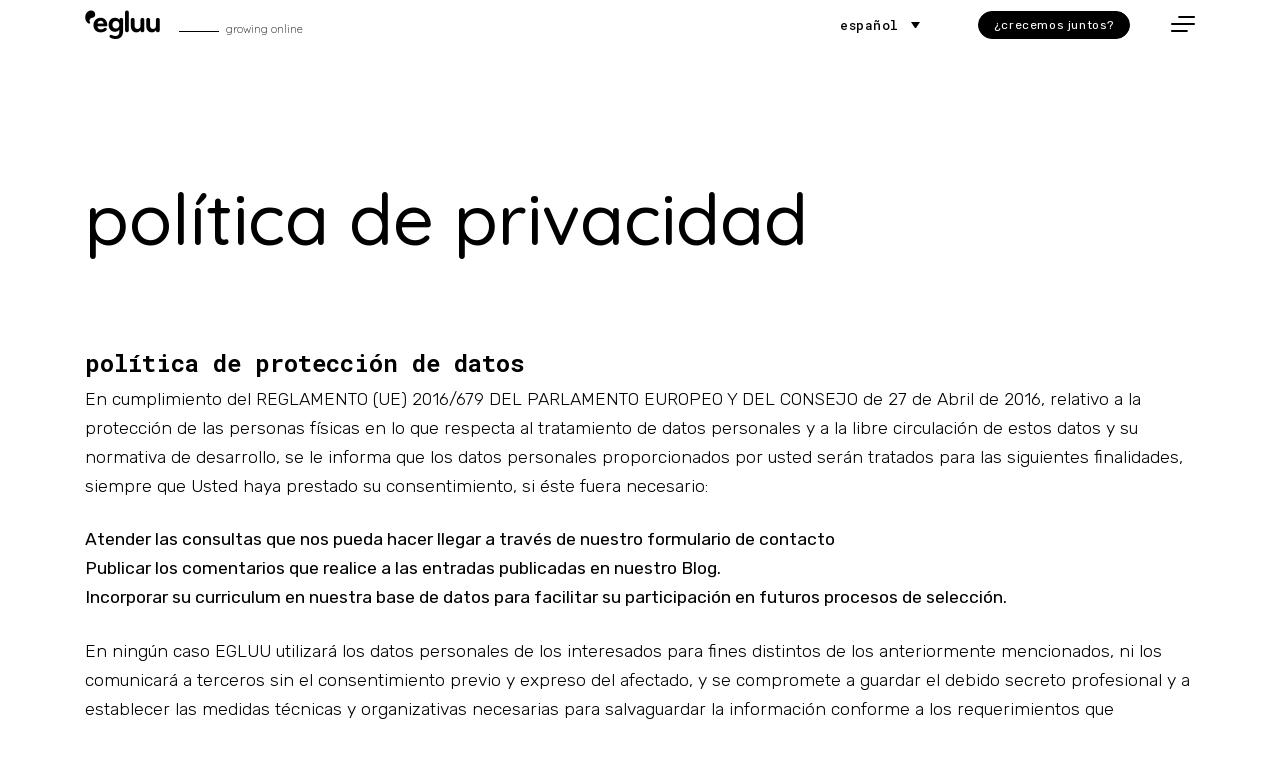

--- FILE ---
content_type: text/html; charset=UTF-8
request_url: https://egluu.com/politica-de-privacidad/
body_size: 12352
content:
<!DOCTYPE html>
<html lang="es-ES" prefix="og: https://ogp.me/ns#">
<head>
<meta charset="UTF-8">
<meta name="viewport" content="width=device-width, initial-scale=1, shrink-to-fit=no">
<meta name="google-site-verification" content="nmlfmCx9M-zOHsnbujzUhHR2qtlcxqML08a5QclP3mo" />
<link rel="profile" href="http://gmpg.org/xfn/11">
<script>
//Consent Mode v2 defaults
window.dataLayer = window.dataLayer || [];
function gtag(){dataLayer.push(arguments);}
gtag("consent", "default", {
ad_storage: "denied",
ad_user_data: "denied",
ad_personalization: "denied",
analytics_storage: "denied",
functionality_storage: "denied",
personalization_storage: "denied",
security_storage: "granted",
wait_for_update: 2000,
});
gtag("set", "ads_data_redaction", true);
gtag("set", "url_passthrough", true);
//Google Tag Manager
(function(w,d,s,l,i){w[l]=w[l]||[];w[l].push({'gtm.start':
new Date().getTime(),event:'gtm.js'});var f=d.getElementsByTagName(s)[0],
j=d.createElement(s),dl=l!='dataLayer'?'&l='+l:'';j.async=true;j.src=
'https://www.googletagmanager.com/gtm.js?id='+i+dl;f.parentNode.insertBefore(j,f);
})(window,document,'script','dataLayer','GTM-W3SLJD');
//End Google Tag Manager
</script>		
<link rel="alternate" hreflang="es" href="https://egluu.com/politica-de-privacidad/" />
<link rel="alternate" hreflang="ca" href="https://egluu.com/ca/politica-de-privacitat/" />
<link rel="alternate" hreflang="en" href="https://egluu.com/en/privacy-policy/" />
<link rel="alternate" hreflang="x-default" href="https://egluu.com/politica-de-privacidad/" />
<script id="cookieyes" type="text/javascript" src="https://cdn-cookieyes.com/client_data/d53fad332e683a494b67dca3/script.js"></script>
<!-- Optimización en motores de búsqueda por Rank Math PRO -  https://rankmath.com/ -->
<link media="all" href='//egluu.com/wp-content/cache/trim-minified/jzqv24d1/bqw6k.css' rel="stylesheet"><link media="print" href='//egluu.com/wp-content/cache/trim-minified/jqyfqy2o/bqw6k.css' rel="stylesheet"><title>política de privacidad | egluu. desarrollo web y marketing digital</title>
<meta name="description" content="En cumplimiento del REGLAMENTO (UE) 2016/679 DEL PARLAMENTO EUROPEO Y DEL CONSEJO de 27 de Abril de 2016, relativo a la protección de las personas físicas en"/>
<meta name="robots" content="nofollow, noindex"/>
<meta property="og:locale" content="es_ES" />
<meta property="og:type" content="article" />
<meta property="og:title" content="política de privacidad | egluu. desarrollo web y marketing digital" />
<meta property="og:description" content="En cumplimiento del REGLAMENTO (UE) 2016/679 DEL PARLAMENTO EUROPEO Y DEL CONSEJO de 27 de Abril de 2016, relativo a la protección de las personas físicas en" />
<meta property="og:url" content="https://egluu.com/politica-de-privacidad/" />
<meta property="og:site_name" content="egluu. agencia desarrollo web y marketing digital" />
<meta property="article:publisher" content="https://www.facebook.com/egluuonline/" />
<meta property="og:updated_time" content="2024-10-15T09:32:06+01:00" />
<meta property="article:published_time" content="2020-11-12T15:23:40+01:00" />
<meta property="article:modified_time" content="2024-10-15T09:32:06+01:00" />
<meta name="twitter:card" content="summary_large_image" />
<meta name="twitter:title" content="política de privacidad | egluu. desarrollo web y marketing digital" />
<meta name="twitter:description" content="En cumplimiento del REGLAMENTO (UE) 2016/679 DEL PARLAMENTO EUROPEO Y DEL CONSEJO de 27 de Abril de 2016, relativo a la protección de las personas físicas en" />
<meta name="twitter:site" content="@egluu" />
<meta name="twitter:creator" content="@egluu" />
<meta name="twitter:label1" content="Tiempo de lectura" />
<meta name="twitter:data1" content="3 minutos" />
<script type="application/ld+json" class="rank-math-schema-pro">{"@context":"https://schema.org","@graph":[{"@type":"Place","@id":"https://egluu.com/#place","address":{"@type":"PostalAddress","streetAddress":"Casp 108","addressLocality":"Barcelona","addressRegion":"Barcelona","postalCode":"08010","addressCountry":"Espa\u00f1a"}},{"@type":"Organization","@id":"https://egluu.com/#organization","name":"egluu","url":"https://egluu.com","sameAs":["https://www.facebook.com/egluuonline/","https://twitter.com/egluu","https://www.instagram.com/egluu_agency/","https://www.linkedin.com/company/egluu/"],"address":{"@type":"PostalAddress","streetAddress":"Casp 108","addressLocality":"Barcelona","addressRegion":"Barcelona","postalCode":"08010","addressCountry":"Espa\u00f1a"},"contactPoint":[{"@type":"ContactPoint","telephone":"+34 934 58 17 89","contactType":"customer support"}],"description":"\"#HolaMundo\ud83d\udc4b Somos una Agencia de Desarrollo web y Marketing digital. \u2705 Desarrollamos proyectos web a medida seg\u00fan tus necesidades. \u2705 Aumentamos las ventas de tu e-commerce. \u2705 Tenemos la soluci\u00f3n para gestionar y potenciar tu negocio tur\u00edstico con nuestros PMS online propios con motor de reservas integrado. \u2705 Impulsamos tu tr\u00e1fico org\u00e1nico en los principales buscadores como Google con estrategias personalizadas SEO que generan negocio. \u2705 Llegamos a tu audiencia y maximizamos el retorno de la inversi\u00f3n de anuncios pagados con campa\u00f1as en Google Ads. \u2705 Creamos la identidad corporativa de tu negocio para que transmita tu personalidad, valores y se adapte a las nuevas tendencias. \u00a1Cont\u00e1ctanos ahora y haremos crecer tu proyecto online! \ud83d\ude80\"","location":{"@id":"https://egluu.com/#place"}},{"@type":"WebSite","@id":"https://egluu.com/#website","url":"https://egluu.com","name":"egluu. agencia desarrollo web y marketing digital","publisher":{"@id":"https://egluu.com/#organization"},"inLanguage":"es"},{"@type":"ImageObject","@id":"https://egluu.com/wp-content/uploads/2021/12/logo-egluu.png","url":"https://egluu.com/wp-content/uploads/2021/12/logo-egluu.png","width":"400","height":"160","inLanguage":"es"},{"@type":"BreadcrumbList","@id":"https://egluu.com/politica-de-privacidad/#breadcrumb","itemListElement":[{"@type":"ListItem","position":"1","item":{"@id":"https://egluu.com","name":"home"}},{"@type":"ListItem","position":"2","item":{"@id":"https://egluu.com/politica-de-privacidad/","name":"pol\u00edtica de privacidad"}}]},{"@type":"WebPage","@id":"https://egluu.com/politica-de-privacidad/#webpage","url":"https://egluu.com/politica-de-privacidad/","name":"pol\u00edtica de privacidad | egluu. desarrollo web y marketing digital","datePublished":"2020-11-12T15:23:40+01:00","dateModified":"2024-10-15T09:32:06+01:00","isPartOf":{"@id":"https://egluu.com/#website"},"primaryImageOfPage":{"@id":"https://egluu.com/wp-content/uploads/2021/12/logo-egluu.png"},"inLanguage":"es","breadcrumb":{"@id":"https://egluu.com/politica-de-privacidad/#breadcrumb"}},{"@type":"Person","@id":"https://egluu.com/politica-de-privacidad/#author","name":"egluu","image":{"@type":"ImageObject","@id":"https://secure.gravatar.com/avatar/aa36a91ebdec400dfabc2597ee348bea67064ba8c41e1e78856f9f9a4f5507f4?s=96&amp;d=blank&amp;r=g","url":"https://secure.gravatar.com/avatar/aa36a91ebdec400dfabc2597ee348bea67064ba8c41e1e78856f9f9a4f5507f4?s=96&amp;d=blank&amp;r=g","caption":"egluu","inLanguage":"es"},"sameAs":["https://egluu.com"],"worksFor":{"@id":"https://egluu.com/#organization"}},{"@type":"Article","headline":"pol\u00edtica de privacidad | egluu. desarrollo web y marketing digital","datePublished":"2020-11-12T15:23:40+01:00","dateModified":"2024-10-15T09:32:06+01:00","author":{"@id":"https://egluu.com/politica-de-privacidad/#author","name":"egluu"},"publisher":{"@id":"https://egluu.com/#organization"},"description":"En cumplimiento del REGLAMENTO (UE) 2016/679 DEL PARLAMENTO EUROPEO Y DEL CONSEJO de 27 de Abril de 2016, relativo a la protecci\u00f3n de las personas f\u00edsicas en","name":"pol\u00edtica de privacidad | egluu. desarrollo web y marketing digital","@id":"https://egluu.com/politica-de-privacidad/#richSnippet","isPartOf":{"@id":"https://egluu.com/politica-de-privacidad/#webpage"},"image":{"@id":"https://egluu.com/wp-content/uploads/2021/12/logo-egluu.png"},"inLanguage":"es","mainEntityOfPage":{"@id":"https://egluu.com/politica-de-privacidad/#webpage"}}]}</script>
<!-- /Plugin Rank Math WordPress SEO -->
<link rel='dns-prefetch' href='//fonts.googleapis.com' />
<link rel="alternate" type="application/rss+xml" title="egluu. desarrollo web y marketing digital &raquo; Feed" href="https://egluu.com/feed/" />
<link rel="alternate" type="application/rss+xml" title="egluu. desarrollo web y marketing digital &raquo; Feed de los comentarios" href="https://egluu.com/comments/feed/" />
<noscript><link rel="stylesheet" href='//egluu.com/wp-content/cache/trim-minified/2ae12p8c/c4m10.css'></noscript>
<noscript><link rel="stylesheet" href='//egluu.com/wp-content/cache/trim-minified/8au8jywc/c4m10.css'></noscript><noscript><link rel="stylesheet" href='//egluu.com/wp-content/cache/trim-minified/fsqsuzch/c4m10.css'></noscript><noscript><link rel="stylesheet" href='//egluu.com/wp-content/cache/trim-minified/3l8sj8z/c4m10.css'></noscript><noscript><link rel="stylesheet" href='//egluu.com/wp-content/cache/trim-minified/cj2lk3t/c4m10.css'></noscript><noscript><link rel="stylesheet" href='//egluu.com/wp-content/cache/trim-minified/qj7vo8og/c4m10.css'></noscript><noscript><link rel="stylesheet" href='//egluu.com/wp-content/cache/trim-minified/eunwlwfe/c4m10.css'></noscript><noscript><link rel="stylesheet" href='//egluu.com/wp-content/cache/trim-minified/e5wswk0t/c4m10.css'></noscript><noscript><link rel="stylesheet" href='//egluu.com/wp-content/cache/trim-minified/7nbpdu8h/c4m10.css'></noscript>
<noscript><link rel="stylesheet" href='//egluu.com/wp-content/cache/trim-minified/9lx0nzuc/c4m10.css'></noscript><noscript><link rel="stylesheet" href='//egluu.com/wp-content/cache/trim-minified/88ee09tb/c4m10.css'></noscript><noscript><link rel="stylesheet" href='//egluu.com/wp-content/cache/trim-minified/215md6l0/c4m10.css'></noscript>
<noscript><link rel="stylesheet" href='//egluu.com/wp-content/cache/trim-minified/f1uhaby0/c4m10.css'></noscript><noscript><link rel="stylesheet" href='//egluu.com/wp-content/cache/trim-minified/lw3s4q01/c4m10.css'></noscript><noscript><link rel="stylesheet" href='//egluu.com/wp-content/cache/trim-minified/13im4opv/c4m10.css'></noscript><noscript><link rel="stylesheet" href='//egluu.com/wp-content/themes/understrap/style.css?ver=1.2.4'></noscript><noscript><link rel="stylesheet" href='//egluu.com/wp-content/cache/trim-minified/ldzzuqnw/c4m10.css'></noscript><noscript><link rel="stylesheet" href='//egluu.com/wp-content/cache/trim-minified/qh7y6v1s/c4m10.css'></noscript><noscript><link rel="stylesheet" href='//egluu.com/wp-content/cache/trim-minified/2nep835o/c4m10.css'></noscript><link rel='stylesheet' id='mystickyelements-google-fonts-css' href='https://fonts.googleapis.com/css?family=Poppins%3A400%2C500%2C600%2C700&#038;ver=6.8.3' media='all' />
<noscript><link rel="stylesheet" href='//egluu.com/wp-content/cache/trim-minified/kxf3obce/c4m10.css'></noscript><noscript><link rel="stylesheet" href='//egluu.com/wp-content/cache/trim-minified/30uon46q/c77k5.css'></noscript><noscript><link rel="stylesheet" href='//egluu.com/wp-content/cache/trim-minified/ej0tcshh/c4m10.css'></noscript><script id="wpml-cookie-js-extra">
var wpml_cookies = {"wp-wpml_current_language":{"value":"es","expires":1,"path":"\/"}};
var wpml_cookies = {"wp-wpml_current_language":{"value":"es","expires":1,"path":"\/"}};
</script>
<script async='async' src="https://egluu.com/wp-content/plugins/sitepress-multilingual-cms/res/js/cookies/language-cookie.js?ver=474000" id="wpml-cookie-js" defer data-wp-strategy="defer"></script>
<script src="https://egluu.com/wp-includes/js/jquery/jquery.min.js?ver=3.7.1" id="jquery-core-js"></script>
<script async='async' src="https://egluu.com/wp-includes/js/jquery/jquery-migrate.min.js?ver=3.4.1" id="jquery-migrate-js"></script>
<script async='async' src="https://egluu.com/wp-content/plugins/understrap_portfolio/public/js/understrap_portfolio-public.js?ver=1.0.0" id="understrap_portfolio-js"></script>
<script async='async' src="https://egluu.com/wp-content/plugins/sitepress-multilingual-cms/templates/language-switchers/legacy-dropdown/script.min.js?ver=1" id="wpml-legacy-dropdown-0-js"></script>
<script async='async' src="https://egluu.com/wp-content/themes/egluu/assets/js/isotope.min.js?ver=6.8.3" id="isotope-js"></script>
<script async='async' src="https://egluu.com/wp-content/themes/egluu/assets/js/portfolio.js?ver=6.8.3" id="portfolio-js"></script>
<script async='async' src="https://egluu.com/wp-content/themes/egluu/assets/js/posts.js?ver=6.8.3" id="posts-js"></script>
<script async='async' src="https://egluu.com/wp-content/themes/egluu/assets/js/egluu.js?ver=6.8.3" id="egluu-js"></script>
<link rel="https://api.w.org/" href="https://egluu.com/wp-json/" /><link rel="alternate" title="JSON" type="application/json" href="https://egluu.com/wp-json/wp/v2/pages/1573" /><link rel="EditURI" type="application/rsd+xml" title="RSD" href="https://egluu.com/xmlrpc.php?rsd" />
<meta name="generator" content="WordPress 6.8.3" />
<link rel='shortlink' href='https://egluu.com/?p=1573' />
<link rel="alternate" title="oEmbed (JSON)" type="application/json+oembed" href="https://egluu.com/wp-json/oembed/1.0/embed?url=https%3A%2F%2Fegluu.com%2Fpolitica-de-privacidad%2F" />
<link rel="alternate" title="oEmbed (XML)" type="text/xml+oembed" href="https://egluu.com/wp-json/oembed/1.0/embed?url=https%3A%2F%2Fegluu.com%2Fpolitica-de-privacidad%2F&#038;format=xml" />
<meta name="generator" content="WPML ver:4.7.4 stt:8,1,2;" />
<meta name="mobile-web-app-capable" content="yes">
<meta name="apple-mobile-web-app-capable" content="yes">
<meta name="apple-mobile-web-app-title" content="egluu. desarrollo web y marketing digital - growing online">
<link rel="icon" href="https://egluu.com/wp-content/uploads/2020/07/cropped-favicon-32x32.png" sizes="32x32" />
<link rel="icon" href="https://egluu.com/wp-content/uploads/2020/07/cropped-favicon-192x192.png" sizes="192x192" />
<link rel="apple-touch-icon" href="https://egluu.com/wp-content/uploads/2020/07/cropped-favicon-180x180.png" />
<meta name="msapplication-TileImage" content="https://egluu.com/wp-content/uploads/2020/07/cropped-favicon-270x270.png" />
<link href="https://fonts.googleapis.com/css2?family=Quicksand:wght@300;400;500;600;700&family=Roboto+Mono:ital,wght@0,100;0,200;0,300;0,400;0,500;0,600;0,700;1,100;1,200;1,300;1,400;1,500;1,600;1,700&display=swap&family=Rubik:ital,wght@0,100;0,200;0,300;0,400;0,500;0,600;0,700;1,100;1,200;1,300;1,400;1,500;1,600;1,700&display=swap" rel="stylesheet">
<script src="https://kit.fontawesome.com/ec84ba07ec.js" crossorigin="anonymous"></script>
</head>
<body class="privacy-policy wp-singular page-template-default page page-id-1573 custom-background wp-custom-logo wp-embed-responsive wp-theme-understrap wp-child-theme-egluu understrap-has-sidebar">
<div class="site" id="page">
<!-- ******************* The Navbar Area ******************* -->
<div id="wrapper-navbar" itemscope itemtype="http://schema.org/WebSite" class="sticky-top">
<a class="skip-link sr-only sr-only-focusable" href="#content">Skip to content</a>
<div class="site-header">
<div class="container">
<!-- Your site title as branding in the menu -->
<a href="https://egluu.com/" class="navbar-brand custom-logo-link" rel="home"><img width="600" height="240" src="https://egluu.com/wp-content/uploads/2020/07/egluu_new-logo.png" class="img-fluid" alt="egluu. desarrollo web y marketing digital" decoding="async" fetchpriority="high" srcset="https://egluu.com/wp-content/uploads/2020/07/egluu_new-logo.png 600w, https://egluu.com/wp-content/uploads/2020/07/egluu_new-logo-300x120.png 300w" sizes="(max-width: 600px) 100vw, 600px" /></a><!-- end custom logo -->
<div class="tagline">
growing online            </div>
<div id="icl_lang_sel_widget-2" class="widget widget_icl_lang_sel_widget">
<div
class="wpml-ls-sidebars-language-sidebar wpml-ls wpml-ls-legacy-dropdown js-wpml-ls-legacy-dropdown" id="lang_sel">
<ul>
<li tabindex="0" class="wpml-ls-slot-language-sidebar wpml-ls-item wpml-ls-item-es wpml-ls-current-language wpml-ls-first-item wpml-ls-item-legacy-dropdown">
<a href="#" class="js-wpml-ls-item-toggle wpml-ls-item-toggle lang_sel_sel icl-es">
<span class="wpml-ls-native icl_lang_sel_native">Español</span></a>
<ul class="wpml-ls-sub-menu">
<li class="icl-ca wpml-ls-slot-language-sidebar wpml-ls-item wpml-ls-item-ca">
<a href="https://egluu.com/ca/politica-de-privacitat/" class="wpml-ls-link">
<span class="wpml-ls-native icl_lang_sel_native" lang="ca">Català</span></a>
</li>
<li class="icl-en wpml-ls-slot-language-sidebar wpml-ls-item wpml-ls-item-en wpml-ls-last-item">
<a href="https://egluu.com/en/privacy-policy/" class="wpml-ls-link">
<span class="wpml-ls-native icl_lang_sel_native" lang="en">English</span></a>
</li>
</ul>
</li>
</ul>
</div>
</div>
<div class="menu-cta">
<a href="/contacto#crecemos-juntos" class="btn btn-secondary">¿crecemos juntos?</a>
</div>
<div class="menu-button-container">
<div class="menu-button">
<span></span>
<span></span>
<span></span>
</div>
<div class="menu-logo">
<svg version="1.1" x="0px" y="0px" width="19px" height="25px" viewBox="0 0 38 50" style="enable-background:new 0 0 15 11;" xml:space="preserve">
<path class="st0" d="M38,14.3c0,0,0-0.1,0-0.1C37.2,5,30.3-0.1,22.2,0C12.6,0.2,6.6,6.8,4,11c-4,6.3-5.7,17.7-1.5,27.1
c3.5,7.9,8,10.4,10,11.3c2.4,1.1,4.7,0.5,5.8-1.1c0.6-0.9,0.5-2,0.2-3c-0.3-1-0.9-1.9-1.3-2.8c-0.8-1.7-1.1-6.9,1.7-10.4
c2.1-2.5,4.8-3.9,9.4-4.9C35.3,25.7,38.5,20.7,38,14.3z"/>
</svg>
</div>
</div>
<div class="menu-slide">
<div class="menu-slide-overlay"></div>
<nav class="main-navigation">
<div class="menu-container container">
<!-- The WordPress Menu goes here -->
<div id="primary-menu" class="container navbar-collapse"><ul id="main-menu" class="menu"><li itemscope="itemscope" itemtype="https://www.schema.org/SiteNavigationElement" id="menu-item-1559" class="menu-item menu-item-type-post_type menu-item-object-page menu-item-1559 nav-item"><a title="desarrollo web" href="https://egluu.com/agencia-desarrollo-web/" class="nav-link">desarrollo web<span class="line"></span></a></li>
<li itemscope="itemscope" itemtype="https://www.schema.org/SiteNavigationElement" id="menu-item-339" class="menu-item menu-item-type-post_type menu-item-object-page menu-item-339 nav-item"><a title="property management system" href="https://egluu.com/property-management-system/" class="nav-link">property management system<span class="line"></span></a></li>
<li itemscope="itemscope" itemtype="https://www.schema.org/SiteNavigationElement" id="menu-item-340" class="menu-item menu-item-type-post_type menu-item-object-page menu-item-340 nav-item"><a title="ecommerce" href="https://egluu.com/agencia-ecommerce/" class="nav-link">ecommerce<span class="line"></span></a></li>
<li itemscope="itemscope" itemtype="https://www.schema.org/SiteNavigationElement" id="menu-item-341" class="menu-item menu-item-type-post_type menu-item-object-page menu-item-has-children collapsible menu-item-341 nav-item"><a title="marketing digital" href="#menu-item-collapse-341-child" data-toggle="collapse" aria-haspopup="true" aria-expanded="false" class="collapse-toggle nav-link" id="menu-item-collapse-341">marketing digital<span class="line"></span></a>
<ul class="collapse-menu collapse" aria-labelledby="menu-item-collapse-341" role="menu" id="menu-item-collapse-341-child">
<li itemscope="itemscope" itemtype="https://www.schema.org/SiteNavigationElement" id="menu-item-4435" class="menu-item menu-item-type-post_type menu-item-object-page menu-item-4435 nav-item"><a title="SEO | posicionamiento web" href="https://egluu.com/agencia-seo/" class="collapse-item">SEO | posicionamiento web<span class="line"></span></a></li>
<li itemscope="itemscope" itemtype="https://www.schema.org/SiteNavigationElement" id="menu-item-5325" class="menu-item menu-item-type-post_type menu-item-object-page menu-item-5325 nav-item"><a title="SEO local" href="https://egluu.com/agencia-seo-local/" class="collapse-item">SEO local<span class="line"></span></a></li>
<li itemscope="itemscope" itemtype="https://www.schema.org/SiteNavigationElement" id="menu-item-6826" class="menu-item menu-item-type-post_type menu-item-object-page menu-item-6826 nav-item"><a title="campañas en Google Ads" href="https://egluu.com/agencia-google-ads/" class="collapse-item">campañas en Google Ads<span class="line"></span></a></li>
<li itemscope="itemscope" itemtype="https://www.schema.org/SiteNavigationElement" id="menu-item-4434" class="menu-item menu-item-type-post_type menu-item-object-page menu-item-4434 nav-item"><a title="SEM | campañas Paid" href="https://egluu.com/agencia-sem/" class="collapse-item">SEM | campañas Paid<span class="line"></span></a></li>
<li itemscope="itemscope" itemtype="https://www.schema.org/SiteNavigationElement" id="menu-item-4438" class="menu-item menu-item-type-post_type menu-item-object-page menu-item-4438 nav-item"><a title="email marketing" href="https://egluu.com/agencia-email-marketing/" class="collapse-item">email marketing<span class="line"></span></a></li>
<li itemscope="itemscope" itemtype="https://www.schema.org/SiteNavigationElement" id="menu-item-4436" class="menu-item menu-item-type-post_type menu-item-object-page menu-item-4436 nav-item"><a title="analítica web" href="https://egluu.com/agencia-analitica-web/" class="collapse-item">analítica web<span class="line"></span></a></li>
</ul>
</li>
<li itemscope="itemscope" itemtype="https://www.schema.org/SiteNavigationElement" id="menu-item-342" class="menu-item menu-item-type-post_type menu-item-object-page menu-item-342 nav-item"><a title="diseño web" href="https://egluu.com/agencia-diseno-web/" class="nav-link">diseño web<span class="line"></span></a></li>
<li itemscope="itemscope" itemtype="https://www.schema.org/SiteNavigationElement" id="menu-item-43" class="link-separator menu-item menu-item-type-post_type menu-item-object-page menu-item-43 nav-item"><a title="proyectos" href="https://egluu.com/proyectos/" class="nav-link">proyectos<span class="line"></span></a></li>
<li itemscope="itemscope" itemtype="https://www.schema.org/SiteNavigationElement" id="menu-item-499" class="link-bold menu-item menu-item-type-post_type menu-item-object-page menu-item-499 nav-item"><a title="contacto" href="https://egluu.com/contacto/" class="nav-link">contacto<span class="line"></span></a></li>
<li itemscope="itemscope" itemtype="https://www.schema.org/SiteNavigationElement" id="menu-item-495" class="menu-item menu-item-type-post_type menu-item-object-page menu-item-495 nav-item"><a title="conócenos" href="https://egluu.com/conocenos/" class="nav-link">conócenos<span class="line"></span></a></li>
<li itemscope="itemscope" itemtype="https://www.schema.org/SiteNavigationElement" id="menu-item-16" class="link-light menu-item menu-item-type-post_type menu-item-object-page menu-item-16 nav-item"><a title="egluusphera" href="https://egluu.com/blog/" class="nav-link">egluusphera<span class="line"></span></a></li>
</ul></div>
</div><!-- .menu-container -->
</nav><!-- .site-navigation -->
<div class="social-menu-wrapper">
<ul class="social-menu">
<li>
<a href="https://www.facebook.com/EgluuOnline" target="_blank" rel="noopener noreferrer"><i class="fa fa-facebook-f"></i></a>
</li>
<li>
<a href="https://twitter.com/egluu" target="_blank" rel="noopener noreferrer"><i class="tweegluu"></i></a>
</li>
<li>
<a href="https://www.instagram.com/egluu_agency/" target="_blank" rel="noopener noreferrer"><i class="fa fa-instagram"></i></a>
</li>
<li>
<a href="https://www.linkedin.com/company/egluu/" target="_blank" rel="noopener noreferrer"><i class="fa fa-linkedin"></i></a>
</li>
</ul>
</div>
</div><!-- .menu-slide -->
</div><!-- .container -->
</div>
</div><!-- #wrapper-navbar end -->
<div class="wrapper" id="page-wrapper">
<div class="container" id="content" tabindex="-1">
<div class="">
<!-- Do the left sidebar check -->
<main class="site-main" id="main">
<article class="post-1573 page type-page status-publish hentry" id="post-1573">
<header class="entry-header">
<h1 class="entry-title">política de privacidad</h1>
</header><!-- .entry-header -->
<div class="entry-content">
<h3 class="wp-block-heading">Política de Protección de Datos</h3>
<p>En cumplimiento del REGLAMENTO (UE) 2016/679 DEL PARLAMENTO EUROPEO Y DEL CONSEJO de 27 de Abril de 2016, relativo a la protección de las personas físicas en lo que respecta al tratamiento de datos personales y a la libre circulación de estos datos y su normativa de desarrollo, se le informa que los datos personales proporcionados por usted serán tratados para las siguientes finalidades, siempre que Usted haya prestado su consentimiento, si éste fuera necesario:</p>
<p><strong>Atender las consultas que nos pueda hacer llegar a través de nuestro formulario de contacto<br>Publicar los comentarios que realice a las entradas publicadas en nuestro Blog.<br>Incorporar su curriculum en nuestra base de datos para facilitar su participación en futuros procesos de selección.</strong></p>
<p>En ningún caso EGLUU utilizará los datos personales de los interesados para fines distintos de los anteriormente mencionados, ni los comunicará a terceros sin el consentimiento previo y expreso del afectado, y se compromete a guardar el debido secreto profesional y a establecer las medidas técnicas y organizativas necesarias para salvaguardar la información conforme a los requerimientos que establece el mencionado Reglamento.</p>
<p>Los datos asociados a los comentarios publicados en nuestro blog se conservarán mientras el interesado no solicite su cancelación. Los datos facilitados a través del formulario de contacta o a través del correo electrónico se conservarán mientras sean necesarios para atender correctamente las peticiones recibidas y/o exista obligación legal de conservación. Los datos asociados al curriculum facilitado por el interesado se conservarán para tenerlos en cuenta en procesos de selección durante dos años y pasado este plazo, si el candidato no ha sido seleccionado, serán debidamente eliminados. No obstante, el interesado puede, en cualquier momento, solicitar el acceso a sus datos personales, oposición, rectificación o supresión, así como limitar su tratamiento o ejercer el derecho a la portabilidad de los mismos.</p>
<p>También le informamos de su derecho a presentar una reclamación ante la Agencia Española de Protección de Datos, si considera que en el tratamiento de sus datos no se están respetando sus derechos.</p>
<p>Identidad del responsable: Labsystems A&amp;G S.L. – c/ Casp 108 6ª Planta, 08010, Barcelona – T. 934581789 – info@egluu.com.</p>
<div style="height:100px" aria-hidden="true" class="wp-block-spacer"></div>
<h3 class="wp-block-heading">Política de protección de menores</h3>
<p>Quien facilita los datos a través de los formularios de esta Web y acepta su tratamiento declara formalmente ser mayor de 14 años.</p>
<p>Queda prohibido el acceso y uso del portal a los menores de 14 años de edad. EGLUU recuerda a las personas mayores de edad que tengan a su cargo menores, que será de su exclusiva responsabilidad si algún menor incorpora sus datos para solicitar algún servicio.</p>
<p>También les informa que existen programas informáticos para acotar la navegación mediante el filtro o bloqueo a determinados contenidos.</p>
<div style="height:100px" aria-hidden="true" class="wp-block-spacer"></div>
<h3 class="wp-block-heading">Redes sociales</h3>
<p>Al seguir nuestro perfil de las redes sociales consiente expresamente en el tratamiento de sus datos personales conforme a su política de privacidad. También consiente expresamente el acceso de EGLUU al tratamiento de sus datos contenidos en la lista de amigos y a que las noticias publicadas referentes a novedades, proyectos, servicios o productos ofrecidos por EGLUU aparezcan en su muro.</p>
<p>De conformidad con el REGLAMENTO (UE) 2016/679 DEL PARLAMENTO EUROPEO, le informamos que los datos personales de los seguidores de EGLUU en las redes sociales, serán tratados con la finalidad de mantenerle informados a través de las redes sociales sobre nuestra actividad, productos y servicios.</p>
<p>Su petición para conectar, implica necesariamente su consentimiento para los tratamientos señalados.</p>
<p>La publicación de comentarios y contenidos en las redes sociales se convertirán en información pública, por lo que los usuarios deberán tener especial cautela cuando decidan compartir su información personal. EGLUU no se hace responsable por la información que los usuarios incorporen en la página. No obstante, las personas cuyos datos personales se encuentren publicados o estén incluidos en comentarios, podrán solicitar a EGLUU la cancelación de los mismos.</p>
<p>En cualquier momento, usted puede ejercer los derechos de acceso, rectificación, supresión, oposición, limitar el tratamiento, o ejercer el derecho a la portabilidad de los mismos. Todo ello, mediante escrito, acompañado de copia de documento oficial que le identifique, dirigido EGLUU. En caso de disconformidad con el tratamiento, también tiene derecho a presentar una reclamación ante la Agencia Española de Protección de Datos.</p>
<p>Identidad del responsable: Labsystems A&amp;G S.L. – c/ Casp 108 6ª Planta, 08010, Barcelona – T. 934581789 – info@egluu.com.</p>
</div><!-- .entry-content -->
<footer class="entry-footer">
</footer><!-- .entry-footer -->
</article><!-- #post-## -->
</main><!-- #main -->
<!-- Do the right sidebar check -->
</div><!-- .row -->
</div><!-- #content -->
</div><!-- #page-wrapper -->

<div id="wrapper-all-footers">
<!-- ******************* The Footer Full-width Widget Area ******************* -->
<div class="wrapper" id="wrapper-footer-full">
<div class="container" id="footer-full-content" tabindex="-1">
<div class="row">
<div id="text-7" class="footer-widget widget_text">			<div class="textwidget"><h2 id="crecemos-juntos">vamos a darle alas a tus ideas</h2>
<div class="wpcf7 no-js" id="wpcf7-f200-o1" lang="es-ES" dir="ltr" data-wpcf7-id="200">
<div class="screen-reader-response"><p role="status" aria-live="polite" aria-atomic="true"></p> <ul></ul></div>
<form action="/politica-de-privacidad/#wpcf7-f200-o1" method="post" class="wpcf7-form init" aria-label="Formulario de contacto" novalidate="novalidate" data-status="init">
<div style="display: none;">
<input type="hidden" name="_wpcf7" value="200" />
<input type="hidden" name="_wpcf7_version" value="6.0.6" />
<input type="hidden" name="_wpcf7_locale" value="es_ES" />
<input type="hidden" name="_wpcf7_unit_tag" value="wpcf7-f200-o1" />
<input type="hidden" name="_wpcf7_container_post" value="0" />
<input type="hidden" name="_wpcf7_posted_data_hash" value="" />
<input type="hidden" name="_wpcf7cf_hidden_group_fields" value="[]" />
<input type="hidden" name="_wpcf7cf_hidden_groups" value="[]" />
<input type="hidden" name="_wpcf7cf_visible_groups" value="[]" />
<input type="hidden" name="_wpcf7cf_repeaters" value="[]" />
<input type="hidden" name="_wpcf7cf_steps" value="{}" />
<input type="hidden" name="_wpcf7cf_options" value="{&quot;form_id&quot;:200,&quot;conditions&quot;:[{&quot;then_field&quot;:&quot;group-budget&quot;,&quot;and_rules&quot;:[{&quot;if_field&quot;:&quot;services&quot;,&quot;operator&quot;:&quot;equals&quot;,&quot;if_value&quot;:&quot;desarrollo web&quot;}]},{&quot;then_field&quot;:&quot;group-budget&quot;,&quot;and_rules&quot;:[{&quot;if_field&quot;:&quot;services&quot;,&quot;operator&quot;:&quot;equals&quot;,&quot;if_value&quot;:&quot;soluciones tur\u00edsticas&quot;}]},{&quot;then_field&quot;:&quot;group-budget&quot;,&quot;and_rules&quot;:[{&quot;if_field&quot;:&quot;services&quot;,&quot;operator&quot;:&quot;equals&quot;,&quot;if_value&quot;:&quot;tiendas online&quot;}]},{&quot;then_field&quot;:&quot;group-budget&quot;,&quot;and_rules&quot;:[{&quot;if_field&quot;:&quot;services&quot;,&quot;operator&quot;:&quot;equals&quot;,&quot;if_value&quot;:&quot;marketing digital&quot;}]},{&quot;then_field&quot;:&quot;group-budget&quot;,&quot;and_rules&quot;:[{&quot;if_field&quot;:&quot;services&quot;,&quot;operator&quot;:&quot;equals&quot;,&quot;if_value&quot;:&quot;dise\u00f1o gr\u00e1fico y digital&quot;}]}],&quot;settings&quot;:{&quot;animation&quot;:&quot;yes&quot;,&quot;animation_intime&quot;:200,&quot;animation_outtime&quot;:200,&quot;conditions_ui&quot;:&quot;normal&quot;,&quot;notice_dismissed&quot;:false,&quot;notice_dismissed_rollback-cf7-5.9.3&quot;:true}}" />
<input type="hidden" name="_wpcf7_recaptcha_response" value="" />
</div>
<div class="row">
<div class="col">
<p><label> ¿qué necesita tu proyecto?*</label><br />
<span class="wpcf7-form-control-wrap" data-name="services"><span class="wpcf7-form-control wpcf7-checkbox wpcf7-validates-as-required"><span class="wpcf7-list-item first"><label><input type="checkbox" name="services[]" value="desarrollo web" /><span class="wpcf7-list-item-label">desarrollo web</span></label></span><span class="wpcf7-list-item"><label><input type="checkbox" name="services[]" value="soluciones turísticas" /><span class="wpcf7-list-item-label">soluciones turísticas</span></label></span><span class="wpcf7-list-item"><label><input type="checkbox" name="services[]" value="tiendas online" /><span class="wpcf7-list-item-label">tiendas online</span></label></span><span class="wpcf7-list-item"><label><input type="checkbox" name="services[]" value="marketing digital" /><span class="wpcf7-list-item-label">marketing digital</span></label></span><span class="wpcf7-list-item"><label><input type="checkbox" name="services[]" value="diseño gráfico y digital" /><span class="wpcf7-list-item-label">diseño gráfico y digital</span></label></span><span class="wpcf7-list-item last"><label><input type="checkbox" name="services[]" value="otra consulta" /><span class="wpcf7-list-item-label">otra consulta</span></label></span></span></span>
</p>
</div>
</div>
<div data-id="group-budget" data-orig_data_id="group-budget"  data-class="wpcf7cf_group">
<div class="row">
<div class="col">
<p><label> ¿cuál es tu presupuesto aproximado?</label><br />
<span class="wpcf7-form-control-wrap" data-name="budget"><span class="wpcf7-form-control wpcf7-checkbox"><span class="wpcf7-list-item first"><label><input type="checkbox" name="budget[]" value="500€" /><span class="wpcf7-list-item-label">500€</span></label></span><span class="wpcf7-list-item"><label><input type="checkbox" name="budget[]" value="1000€" /><span class="wpcf7-list-item-label">1000€</span></label></span><span class="wpcf7-list-item"><label><input type="checkbox" name="budget[]" value="3000€" /><span class="wpcf7-list-item-label">3000€</span></label></span><span class="wpcf7-list-item"><label><input type="checkbox" name="budget[]" value="5000€" /><span class="wpcf7-list-item-label">5000€</span></label></span><span class="wpcf7-list-item last"><label><input type="checkbox" name="budget[]" value="lo que sea necesario" /><span class="wpcf7-list-item-label">lo que sea necesario</span></label></span></span></span>
</p>
</div>
</div>
</div>
<div class="row">
<div class="col">
<p><label> nombre*<br />
<span class="wpcf7-form-control-wrap" data-name="your-name"><input size="40" maxlength="400" class="wpcf7-form-control wpcf7-text wpcf7-validates-as-required form-control" aria-required="true" aria-invalid="false" value="" type="text" name="your-name" /></span> </label>
</p>
</div>
<div class="col">
<p><label> email*<br />
<span class="wpcf7-form-control-wrap" data-name="your-email"><input size="40" maxlength="400" class="wpcf7-form-control wpcf7-email wpcf7-validates-as-required wpcf7-text wpcf7-validates-as-email form-control" aria-required="true" aria-invalid="false" value="" type="email" name="your-email" /></span> </label>
</p>
</div>
</div>
<div class="row">
<div class="col">
<p><label> detalles<br />
<span class="wpcf7-form-control-wrap" data-name="your-details"><textarea cols="40" rows="10" maxlength="2000" class="wpcf7-form-control wpcf7-textarea form-control" aria-invalid="false" name="your-details"></textarea></span> </label>
</p>
</div>
</div>
<div class="row">
<div class="col">
<p><label><span class="wpcf7-form-control-wrap" data-name="acceptance-9"><span class="wpcf7-form-control wpcf7-acceptance"><span class="wpcf7-list-item"><label><input type="checkbox" name="acceptance-9" value="1" class="acceptance" aria-invalid="false" /><span class="wpcf7-list-item-label">He leído y acepto la <a href="/politica-de-privacidad" target="_blank">Política de Privacidad</a>.</span></label></span></span></span></label>
</p>
</div>
</div>
<p><input class="wpcf7-form-control wpcf7-submit has-spinner" type="submit" value="Enviar" />
</p><div class="wpcf7-response-output" aria-hidden="true"></div>
</form>
</div>
</div>
</div><!-- .footer-widget --><div id="text-3" class="footer-widget widget_text">			<div class="textwidget"></div>
</div><!-- .footer-widget --><div id="text-4" class="footer-widget widget_text">			<div class="textwidget"></div>
</div><!-- .footer-widget -->
</div>
</div>
</div><!-- #wrapper-footer-full -->
<div class="wrapper" id="wrapper-footer">
<div class="container">
<footer class="site-footer" id="colophon">
<div class="row align-items-end">
<div class="col-xs-12">
<!-- Legal menu -->
<div id="footer-extra-menu" class="menu-footer-extra-container"><ul id="menu-footer-extra" class="footer-extra-menu d-flex flex-column flex-md-row"><li itemscope="itemscope" itemtype="https://www.schema.org/SiteNavigationElement" id="menu-item-5151" class="menu-item menu-item-type-post_type menu-item-object-page menu-item-5151 nav-item"><a title="agencia SEO" href="https://egluu.com/agencia-seo/" class="nav-link">agencia SEO</a></li>
<li itemscope="itemscope" itemtype="https://www.schema.org/SiteNavigationElement" id="menu-item-5152" class="menu-item menu-item-type-post_type menu-item-object-page menu-item-5152 nav-item"><a title="agencia SEM" href="https://egluu.com/agencia-sem/" class="nav-link">agencia SEM</a></li>
<li itemscope="itemscope" itemtype="https://www.schema.org/SiteNavigationElement" id="menu-item-5173" class="menu-item menu-item-type-post_type menu-item-object-page menu-item-5173 nav-item"><a title="agencia marketing digital" href="https://egluu.com/agencia-marketing-digital/" class="nav-link">agencia marketing digital</a></li>
<li itemscope="itemscope" itemtype="https://www.schema.org/SiteNavigationElement" id="menu-item-5154" class="font-weight-normal menu-item menu-item-type-post_type menu-item-object-page menu-item-5154 nav-item"><a title="blog" href="https://egluu.com/blog/" class="nav-link">blog</a></li>
</ul></div>                    </div>
</div>
<div class="row align-items-end">
<div class="col-md-10 col-sm-8 col-xs-12">
<!-- Legal menu -->
<div id="footer-menu" class="menu-legal-footer-menu-container"><ul id="menu-legal-footer-menu" class="footer-menu d-flex"><li id="menu-item-2225" class="menu-item menu-item-type-post_type menu-item-object-page menu-item-2225"><a href="https://egluu.com/aviso-legal/">aviso legal</a></li>
<li id="menu-item-2223" class="menu-item menu-item-type-post_type menu-item-object-page menu-item-2223"><a href="https://egluu.com/politica-de-cookies/">política de cookies</a></li>
<li id="menu-item-2224" class="menu-item menu-item-type-post_type menu-item-object-page menu-item-privacy-policy current-menu-item page_item page-item-1573 current_page_item menu-item-2224"><a rel="privacy-policy" href="https://egluu.com/politica-de-privacidad/" aria-current="page">política de privacidad</a></li>
</ul></div>
<div class="site-info">
<span class="copy-block">©2026 egluu - Labsystems A&G S.L.</span><span class="copy-block">c. Casp, 108. 08010, from Barcelona with <3</span><span class="copy-block"><a href="mailto: info@egluu.com">info@egluu.com</a> - <a href="tel:0034934581789">+34 93 458 17 89</a></span>
</div><!-- .site-info -->
</div><!--col end -->
<div class="col-md-2 col-sm-4 col-xs-12">
<ul class="social-footer">
<li>
<a href="https://www.facebook.com/EgluuOnline" target="_blank" rel="noopener noreferrer">facebook</a>
</li>
<li>
<a href="https://twitter.com/egluu" target="_blank" rel="noopener noreferrer">twitter</a>
</li>
</li>
<li>
<a href="https://www.instagram.com/egluu_agency/" target="_blank" rel="noopener noreferrer">instagram</a>
</li>
<li>
<a href="https://www.linkedin.com/company/egluu/" target="_blank" rel="noopener noreferrer">linkedin</a>
</ul>
</div><!--col end -->
</div><!-- row end -->
</footer><!-- #colophon -->
</div><!-- container end -->
</div><!-- wrapper end -->
</div><!-- #page we need this extra closing tag here -->
</div>
<script type="speculationrules">
{"prefetch":[{"source":"document","where":{"and":[{"href_matches":"\/*"},{"not":{"href_matches":["\/wp-*.php","\/wp-admin\/*","\/wp-content\/uploads\/*","\/wp-content\/*","\/wp-content\/plugins\/*","\/wp-content\/themes\/egluu\/*","\/wp-content\/themes\/understrap\/*","\/*\\?(.+)"]}},{"not":{"selector_matches":"a[rel~=\"nofollow\"]"}},{"not":{"selector_matches":".no-prefetch, .no-prefetch a"}}]},"eagerness":"conservative"}]}
</script>
<script>jQuery(document).ready(function(){
function addOverlay(mutationsList, observer) {
//console.log('Mutations:', mutationsList)
//console.log('Observer:', observer)
mutationsList.forEach(mutation => {
if (mutation.attributeName === 'class') {
if(jQuery(mutation.target).hasClass('cky-consent-container') && jQuery(mutation.target).hasClass('cky-hide') == false){
jQuery('body, html').addClass('overflow-hidden');
jQuery('.cky-overlay').removeClass('cky-hide');
} else if(jQuery(mutation.target).hasClass('cky-consent-container') && jQuery(mutation.target).hasClass('cky-hide')) {
jQuery('body, html').removeClass('overflow-hidden');
jQuery('.cky-overlay').addClass('cky-hide');
}
}
})
}
const addOverlayObserver = new MutationObserver(addOverlay);
addOverlayObserver.observe(document.body, { attributes: true, subtree:true });
});</script><script>setTimeout(function() {
if(jQuery('a.social-link-custom_channel_1').length){
var lang = jQuery('html').attr('lang');
if(lang == 'ca'){
jQuery('a.social-link-custom_channel_1').attr('href', 'https://egluu.com/ca/contacte/');
jQuery('a.social-link-custom_channel_1').attr('data-url', 'https://egluu.com/ca/contacte/');
}
if (lang == 'en-US') {
jQuery('a.social-link-custom_channel_1').attr('href', 'https://egluu.com/en/contact/');
jQuery('a.social-link-custom_channel_1').attr('data-url', 'https://egluu.com/en/contact/');
}
}
}, 500);</script><noscript><style>.lazyload{display:none;}</style></noscript><script data-noptimize="1">window.lazySizesConfig=window.lazySizesConfig||{};window.lazySizesConfig.loadMode=1;</script><script async data-noptimize="1" src='https://egluu.com/wp-content/plugins/autoptimize/classes/external/js/lazysizes.min.js?ao_version=3.1.13'></script><script id="getwid-blocks-frontend-js-js-extra">
var Getwid = {"settings":[],"ajax_url":"https:\/\/egluu.com\/wp-admin\/admin-ajax.php","isRTL":"","nonces":{"contact_form":"8b7452e606"}};
</script>
<script async='async' src="https://egluu.com/wp-content/plugins/getwid/assets/js/frontend.blocks.js?ver=2.1.1" id="getwid-blocks-frontend-js-js"></script>
<script async='async' src="https://egluu.com/wp-content/plugins/coblocks/dist/js/coblocks-animation.js?ver=3.1.15" id="coblocks-animation-js"></script>
<script async='async' src="https://egluu.com/wp-content/plugins/coblocks/dist/js/vendors/tiny-swiper.js?ver=3.1.15" id="coblocks-tiny-swiper-js"></script>
<script id="coblocks-tinyswiper-initializer-js-extra">
var coblocksTinyswiper = {"carouselPrevButtonAriaLabel":"Anterior","carouselNextButtonAriaLabel":"Siguiente","sliderImageAriaLabel":"Imagen"};
</script>
<script async='async' src="https://egluu.com/wp-content/plugins/coblocks/dist/js/coblocks-tinyswiper-initializer.js?ver=3.1.15" id="coblocks-tinyswiper-initializer-js"></script>
<script async='async' src="https://egluu.com/wp-includes/js/dist/hooks.min.js?ver=4d63a3d491d11ffd8ac6" id="wp-hooks-js"></script>
<script async='async' src="https://egluu.com/wp-includes/js/dist/i18n.min.js?ver=5e580eb46a90c2b997e6" id="wp-i18n-js"></script>
<script id="wp-i18n-js-after">
wp.i18n.setLocaleData( { 'text direction\u0004ltr': [ 'ltr' ] } );
</script>
<script async='async' src="https://egluu.com/wp-content/plugins/contact-form-7/includes/swv/js/index.js?ver=6.0.6" id="swv-js"></script>
<script id="contact-form-7-js-translations">
( function( domain, translations ) {
var localeData = translations.locale_data[ domain ] || translations.locale_data.messages;
localeData[""].domain = domain;
wp.i18n.setLocaleData( localeData, domain );
} )( "contact-form-7", {"translation-revision-date":"2025-04-10 13:48:55+0000","generator":"GlotPress\/4.0.1","domain":"messages","locale_data":{"messages":{"":{"domain":"messages","plural-forms":"nplurals=2; plural=n != 1;","lang":"es"},"This contact form is placed in the wrong place.":["Este formulario de contacto est\u00e1 situado en el lugar incorrecto."],"Error:":["Error:"]}},"comment":{"reference":"includes\/js\/index.js"}} );
</script>
<script id="contact-form-7-js-before">
var wpcf7 = {
"api": {
"root": "https:\/\/egluu.com\/wp-json\/",
"namespace": "contact-form-7\/v1"
}
};
</script>
<script async='async' src="https://egluu.com/wp-content/plugins/contact-form-7/includes/js/index.js?ver=6.0.6" id="contact-form-7-js"></script>
<script async='async' src="https://egluu.com/wp-content/plugins/simple-share-buttons-adder/js/ssba.js?ver=1737366693" id="simple-share-buttons-adder-ssba-js"></script>
<script id="simple-share-buttons-adder-ssba-js-after">
Main.boot( [] );
</script>
<script async='async' src="https://egluu.com/wp-content/themes/understrap/js/theme-bootstrap4.min.js?ver=0.9.4.1737366753" id="understrap-scripts-js"></script>
<script id="wpcf7cf-scripts-js-extra">
var wpcf7cf_global_settings = {"ajaxurl":"https:\/\/egluu.com\/wp-admin\/admin-ajax.php"};
</script>
<script async='async' src="https://egluu.com/wp-content/plugins/cf7-conditional-fields/js/scripts.js?ver=2.5.11" id="wpcf7cf-scripts-js"></script>
<script async='async' src="https://www.google.com/recaptcha/api.js?render=6LchehAaAAAAAHpFhA62i7WKZ5ByQW05iA4ZesPX&amp;ver=3.0" id="google-recaptcha-js"></script>
<script async='async' src="https://egluu.com/wp-includes/js/dist/vendor/wp-polyfill.min.js?ver=3.15.0" id="wp-polyfill-js"></script>
<script id="wpcf7-recaptcha-js-before">
var wpcf7_recaptcha = {
"sitekey": "6LchehAaAAAAAHpFhA62i7WKZ5ByQW05iA4ZesPX",
"actions": {
"homepage": "homepage",
"contactform": "contactform"
}
};
</script>
<script async='async' src="https://egluu.com/wp-content/plugins/contact-form-7/modules/recaptcha/index.js?ver=6.0.6" id="wpcf7-recaptcha-js"></script>
<script async='async' src="https://egluu.com/wp-content/plugins/mystickyelements/js/jquery.cookie.js?ver=2.2.9" id="mystickyelements-cookie-js-js" defer data-wp-strategy="defer"></script>
<script async='async' src="https://egluu.com/wp-content/plugins/mystickyelements/js/mailcheck.min.js?ver=2.2.9" id="mailcheck-js-js" defer data-wp-strategy="defer"></script>
<script async='async' src="https://egluu.com/wp-content/plugins/mystickyelements/js/jquery.email-autocomplete.min.js?ver=2.2.9" id="autocomplete-email-js-js" defer data-wp-strategy="defer"></script>
<script id="mystickyelements-fronted-js-js-extra">
var mystickyelements = {"ajaxurl":"https:\/\/egluu.com\/wp-admin\/admin-ajax.php","ajax_nonce":"b0e8641361"};
</script>
<script async='async' src="https://egluu.com/wp-content/plugins/mystickyelements/js/mystickyelements-fronted.min.js?ver=2.2.9" id="mystickyelements-fronted-js-js" defer data-wp-strategy="defer"></script>
<script id="intl-tel-input-js-js-extra">
var mystickyelement_obj = {"plugin_url":"https:\/\/egluu.com\/wp-content\/plugins\/mystickyelements\/"};
</script>
<script async='async' src="https://egluu.com/wp-content/plugins/mystickyelements/intl-tel-input-src/build/js/intlTelInput.js?ver=2.2.9" id="intl-tel-input-js-js" defer data-wp-strategy="defer"></script>
<div                 class="mystickyelements-fixed mystickyelements-position-left mystickyelements-position-screen-center mystickyelements-position-mobile-right mystickyelements-on-click mystickyelements-size-medium mystickyelements-mobile-size-medium mystickyelements-entry-effect-slide-in mystickyelements-templates-default">
<div class="mystickyelement-lists-wrap">
<ul class="mystickyelements-lists mysticky">
<li class="mystickyelements-minimize ">
<span class="mystickyelements-minimize minimize-position-left minimize-position-mobile-right" style="background: #000000" >
&larr;								</span>
</li>
<li id="mystickyelements-social-phone"
class="mystickyelements-social-icon-li mystickyelements- mystickyelements-social-phone  element-desktop-on element-mobile-on">
<span class="mystickyelements-social-icon  social-phone social-custom" data-tab-setting = 'click' data-click = "0"data-mobile-behavior="disable" data-flyout="disable"
style="background: #26D37C" >
<a class="social-link-phone" href="tel:+34934581789"   data-url="tel:+34934581789" data-tab-setting = 'click'  data-mobile-behavior="disable" data-flyout="disable" title="">
<i class="fa fa-phone" ></i>
</a>
</span>									
</li>
<li id="mystickyelements-social-custom_channel_1"
class="mystickyelements-social-icon-li mystickyelements- mystickyelements-social-custom_channel_1  element-desktop-on element-mobile-on">
<span class="mystickyelements-social-icon  social-custom_channel_1 social-custom" data-tab-setting = 'click' data-click = "0"data-mobile-behavior="disable" data-flyout="disable"
style="background: #42b5c7" >
<a class="social-link-custom_channel_1" href="https://egluu.com/contacto/"   data-url="https://egluu.com/contacto/" data-tab-setting = 'click'  data-mobile-behavior="disable" data-flyout="disable" title="">
<i class="fas fa-envelope" ></i>
</a>
</span>									
</li>
</ul>					
</div>
</div>
</body>
</html><!-- Trim file was created in 0.44658207893372 seconds, on 07-01-26 17:20:55 --><!-- via php -->

--- FILE ---
content_type: text/html; charset=utf-8
request_url: https://www.google.com/recaptcha/api2/anchor?ar=1&k=6LchehAaAAAAAHpFhA62i7WKZ5ByQW05iA4ZesPX&co=aHR0cHM6Ly9lZ2x1dS5jb206NDQz&hl=en&v=PoyoqOPhxBO7pBk68S4YbpHZ&size=invisible&anchor-ms=20000&execute-ms=30000&cb=s6mxt64fh9pa
body_size: 48673
content:
<!DOCTYPE HTML><html dir="ltr" lang="en"><head><meta http-equiv="Content-Type" content="text/html; charset=UTF-8">
<meta http-equiv="X-UA-Compatible" content="IE=edge">
<title>reCAPTCHA</title>
<style type="text/css">
/* cyrillic-ext */
@font-face {
  font-family: 'Roboto';
  font-style: normal;
  font-weight: 400;
  font-stretch: 100%;
  src: url(//fonts.gstatic.com/s/roboto/v48/KFO7CnqEu92Fr1ME7kSn66aGLdTylUAMa3GUBHMdazTgWw.woff2) format('woff2');
  unicode-range: U+0460-052F, U+1C80-1C8A, U+20B4, U+2DE0-2DFF, U+A640-A69F, U+FE2E-FE2F;
}
/* cyrillic */
@font-face {
  font-family: 'Roboto';
  font-style: normal;
  font-weight: 400;
  font-stretch: 100%;
  src: url(//fonts.gstatic.com/s/roboto/v48/KFO7CnqEu92Fr1ME7kSn66aGLdTylUAMa3iUBHMdazTgWw.woff2) format('woff2');
  unicode-range: U+0301, U+0400-045F, U+0490-0491, U+04B0-04B1, U+2116;
}
/* greek-ext */
@font-face {
  font-family: 'Roboto';
  font-style: normal;
  font-weight: 400;
  font-stretch: 100%;
  src: url(//fonts.gstatic.com/s/roboto/v48/KFO7CnqEu92Fr1ME7kSn66aGLdTylUAMa3CUBHMdazTgWw.woff2) format('woff2');
  unicode-range: U+1F00-1FFF;
}
/* greek */
@font-face {
  font-family: 'Roboto';
  font-style: normal;
  font-weight: 400;
  font-stretch: 100%;
  src: url(//fonts.gstatic.com/s/roboto/v48/KFO7CnqEu92Fr1ME7kSn66aGLdTylUAMa3-UBHMdazTgWw.woff2) format('woff2');
  unicode-range: U+0370-0377, U+037A-037F, U+0384-038A, U+038C, U+038E-03A1, U+03A3-03FF;
}
/* math */
@font-face {
  font-family: 'Roboto';
  font-style: normal;
  font-weight: 400;
  font-stretch: 100%;
  src: url(//fonts.gstatic.com/s/roboto/v48/KFO7CnqEu92Fr1ME7kSn66aGLdTylUAMawCUBHMdazTgWw.woff2) format('woff2');
  unicode-range: U+0302-0303, U+0305, U+0307-0308, U+0310, U+0312, U+0315, U+031A, U+0326-0327, U+032C, U+032F-0330, U+0332-0333, U+0338, U+033A, U+0346, U+034D, U+0391-03A1, U+03A3-03A9, U+03B1-03C9, U+03D1, U+03D5-03D6, U+03F0-03F1, U+03F4-03F5, U+2016-2017, U+2034-2038, U+203C, U+2040, U+2043, U+2047, U+2050, U+2057, U+205F, U+2070-2071, U+2074-208E, U+2090-209C, U+20D0-20DC, U+20E1, U+20E5-20EF, U+2100-2112, U+2114-2115, U+2117-2121, U+2123-214F, U+2190, U+2192, U+2194-21AE, U+21B0-21E5, U+21F1-21F2, U+21F4-2211, U+2213-2214, U+2216-22FF, U+2308-230B, U+2310, U+2319, U+231C-2321, U+2336-237A, U+237C, U+2395, U+239B-23B7, U+23D0, U+23DC-23E1, U+2474-2475, U+25AF, U+25B3, U+25B7, U+25BD, U+25C1, U+25CA, U+25CC, U+25FB, U+266D-266F, U+27C0-27FF, U+2900-2AFF, U+2B0E-2B11, U+2B30-2B4C, U+2BFE, U+3030, U+FF5B, U+FF5D, U+1D400-1D7FF, U+1EE00-1EEFF;
}
/* symbols */
@font-face {
  font-family: 'Roboto';
  font-style: normal;
  font-weight: 400;
  font-stretch: 100%;
  src: url(//fonts.gstatic.com/s/roboto/v48/KFO7CnqEu92Fr1ME7kSn66aGLdTylUAMaxKUBHMdazTgWw.woff2) format('woff2');
  unicode-range: U+0001-000C, U+000E-001F, U+007F-009F, U+20DD-20E0, U+20E2-20E4, U+2150-218F, U+2190, U+2192, U+2194-2199, U+21AF, U+21E6-21F0, U+21F3, U+2218-2219, U+2299, U+22C4-22C6, U+2300-243F, U+2440-244A, U+2460-24FF, U+25A0-27BF, U+2800-28FF, U+2921-2922, U+2981, U+29BF, U+29EB, U+2B00-2BFF, U+4DC0-4DFF, U+FFF9-FFFB, U+10140-1018E, U+10190-1019C, U+101A0, U+101D0-101FD, U+102E0-102FB, U+10E60-10E7E, U+1D2C0-1D2D3, U+1D2E0-1D37F, U+1F000-1F0FF, U+1F100-1F1AD, U+1F1E6-1F1FF, U+1F30D-1F30F, U+1F315, U+1F31C, U+1F31E, U+1F320-1F32C, U+1F336, U+1F378, U+1F37D, U+1F382, U+1F393-1F39F, U+1F3A7-1F3A8, U+1F3AC-1F3AF, U+1F3C2, U+1F3C4-1F3C6, U+1F3CA-1F3CE, U+1F3D4-1F3E0, U+1F3ED, U+1F3F1-1F3F3, U+1F3F5-1F3F7, U+1F408, U+1F415, U+1F41F, U+1F426, U+1F43F, U+1F441-1F442, U+1F444, U+1F446-1F449, U+1F44C-1F44E, U+1F453, U+1F46A, U+1F47D, U+1F4A3, U+1F4B0, U+1F4B3, U+1F4B9, U+1F4BB, U+1F4BF, U+1F4C8-1F4CB, U+1F4D6, U+1F4DA, U+1F4DF, U+1F4E3-1F4E6, U+1F4EA-1F4ED, U+1F4F7, U+1F4F9-1F4FB, U+1F4FD-1F4FE, U+1F503, U+1F507-1F50B, U+1F50D, U+1F512-1F513, U+1F53E-1F54A, U+1F54F-1F5FA, U+1F610, U+1F650-1F67F, U+1F687, U+1F68D, U+1F691, U+1F694, U+1F698, U+1F6AD, U+1F6B2, U+1F6B9-1F6BA, U+1F6BC, U+1F6C6-1F6CF, U+1F6D3-1F6D7, U+1F6E0-1F6EA, U+1F6F0-1F6F3, U+1F6F7-1F6FC, U+1F700-1F7FF, U+1F800-1F80B, U+1F810-1F847, U+1F850-1F859, U+1F860-1F887, U+1F890-1F8AD, U+1F8B0-1F8BB, U+1F8C0-1F8C1, U+1F900-1F90B, U+1F93B, U+1F946, U+1F984, U+1F996, U+1F9E9, U+1FA00-1FA6F, U+1FA70-1FA7C, U+1FA80-1FA89, U+1FA8F-1FAC6, U+1FACE-1FADC, U+1FADF-1FAE9, U+1FAF0-1FAF8, U+1FB00-1FBFF;
}
/* vietnamese */
@font-face {
  font-family: 'Roboto';
  font-style: normal;
  font-weight: 400;
  font-stretch: 100%;
  src: url(//fonts.gstatic.com/s/roboto/v48/KFO7CnqEu92Fr1ME7kSn66aGLdTylUAMa3OUBHMdazTgWw.woff2) format('woff2');
  unicode-range: U+0102-0103, U+0110-0111, U+0128-0129, U+0168-0169, U+01A0-01A1, U+01AF-01B0, U+0300-0301, U+0303-0304, U+0308-0309, U+0323, U+0329, U+1EA0-1EF9, U+20AB;
}
/* latin-ext */
@font-face {
  font-family: 'Roboto';
  font-style: normal;
  font-weight: 400;
  font-stretch: 100%;
  src: url(//fonts.gstatic.com/s/roboto/v48/KFO7CnqEu92Fr1ME7kSn66aGLdTylUAMa3KUBHMdazTgWw.woff2) format('woff2');
  unicode-range: U+0100-02BA, U+02BD-02C5, U+02C7-02CC, U+02CE-02D7, U+02DD-02FF, U+0304, U+0308, U+0329, U+1D00-1DBF, U+1E00-1E9F, U+1EF2-1EFF, U+2020, U+20A0-20AB, U+20AD-20C0, U+2113, U+2C60-2C7F, U+A720-A7FF;
}
/* latin */
@font-face {
  font-family: 'Roboto';
  font-style: normal;
  font-weight: 400;
  font-stretch: 100%;
  src: url(//fonts.gstatic.com/s/roboto/v48/KFO7CnqEu92Fr1ME7kSn66aGLdTylUAMa3yUBHMdazQ.woff2) format('woff2');
  unicode-range: U+0000-00FF, U+0131, U+0152-0153, U+02BB-02BC, U+02C6, U+02DA, U+02DC, U+0304, U+0308, U+0329, U+2000-206F, U+20AC, U+2122, U+2191, U+2193, U+2212, U+2215, U+FEFF, U+FFFD;
}
/* cyrillic-ext */
@font-face {
  font-family: 'Roboto';
  font-style: normal;
  font-weight: 500;
  font-stretch: 100%;
  src: url(//fonts.gstatic.com/s/roboto/v48/KFO7CnqEu92Fr1ME7kSn66aGLdTylUAMa3GUBHMdazTgWw.woff2) format('woff2');
  unicode-range: U+0460-052F, U+1C80-1C8A, U+20B4, U+2DE0-2DFF, U+A640-A69F, U+FE2E-FE2F;
}
/* cyrillic */
@font-face {
  font-family: 'Roboto';
  font-style: normal;
  font-weight: 500;
  font-stretch: 100%;
  src: url(//fonts.gstatic.com/s/roboto/v48/KFO7CnqEu92Fr1ME7kSn66aGLdTylUAMa3iUBHMdazTgWw.woff2) format('woff2');
  unicode-range: U+0301, U+0400-045F, U+0490-0491, U+04B0-04B1, U+2116;
}
/* greek-ext */
@font-face {
  font-family: 'Roboto';
  font-style: normal;
  font-weight: 500;
  font-stretch: 100%;
  src: url(//fonts.gstatic.com/s/roboto/v48/KFO7CnqEu92Fr1ME7kSn66aGLdTylUAMa3CUBHMdazTgWw.woff2) format('woff2');
  unicode-range: U+1F00-1FFF;
}
/* greek */
@font-face {
  font-family: 'Roboto';
  font-style: normal;
  font-weight: 500;
  font-stretch: 100%;
  src: url(//fonts.gstatic.com/s/roboto/v48/KFO7CnqEu92Fr1ME7kSn66aGLdTylUAMa3-UBHMdazTgWw.woff2) format('woff2');
  unicode-range: U+0370-0377, U+037A-037F, U+0384-038A, U+038C, U+038E-03A1, U+03A3-03FF;
}
/* math */
@font-face {
  font-family: 'Roboto';
  font-style: normal;
  font-weight: 500;
  font-stretch: 100%;
  src: url(//fonts.gstatic.com/s/roboto/v48/KFO7CnqEu92Fr1ME7kSn66aGLdTylUAMawCUBHMdazTgWw.woff2) format('woff2');
  unicode-range: U+0302-0303, U+0305, U+0307-0308, U+0310, U+0312, U+0315, U+031A, U+0326-0327, U+032C, U+032F-0330, U+0332-0333, U+0338, U+033A, U+0346, U+034D, U+0391-03A1, U+03A3-03A9, U+03B1-03C9, U+03D1, U+03D5-03D6, U+03F0-03F1, U+03F4-03F5, U+2016-2017, U+2034-2038, U+203C, U+2040, U+2043, U+2047, U+2050, U+2057, U+205F, U+2070-2071, U+2074-208E, U+2090-209C, U+20D0-20DC, U+20E1, U+20E5-20EF, U+2100-2112, U+2114-2115, U+2117-2121, U+2123-214F, U+2190, U+2192, U+2194-21AE, U+21B0-21E5, U+21F1-21F2, U+21F4-2211, U+2213-2214, U+2216-22FF, U+2308-230B, U+2310, U+2319, U+231C-2321, U+2336-237A, U+237C, U+2395, U+239B-23B7, U+23D0, U+23DC-23E1, U+2474-2475, U+25AF, U+25B3, U+25B7, U+25BD, U+25C1, U+25CA, U+25CC, U+25FB, U+266D-266F, U+27C0-27FF, U+2900-2AFF, U+2B0E-2B11, U+2B30-2B4C, U+2BFE, U+3030, U+FF5B, U+FF5D, U+1D400-1D7FF, U+1EE00-1EEFF;
}
/* symbols */
@font-face {
  font-family: 'Roboto';
  font-style: normal;
  font-weight: 500;
  font-stretch: 100%;
  src: url(//fonts.gstatic.com/s/roboto/v48/KFO7CnqEu92Fr1ME7kSn66aGLdTylUAMaxKUBHMdazTgWw.woff2) format('woff2');
  unicode-range: U+0001-000C, U+000E-001F, U+007F-009F, U+20DD-20E0, U+20E2-20E4, U+2150-218F, U+2190, U+2192, U+2194-2199, U+21AF, U+21E6-21F0, U+21F3, U+2218-2219, U+2299, U+22C4-22C6, U+2300-243F, U+2440-244A, U+2460-24FF, U+25A0-27BF, U+2800-28FF, U+2921-2922, U+2981, U+29BF, U+29EB, U+2B00-2BFF, U+4DC0-4DFF, U+FFF9-FFFB, U+10140-1018E, U+10190-1019C, U+101A0, U+101D0-101FD, U+102E0-102FB, U+10E60-10E7E, U+1D2C0-1D2D3, U+1D2E0-1D37F, U+1F000-1F0FF, U+1F100-1F1AD, U+1F1E6-1F1FF, U+1F30D-1F30F, U+1F315, U+1F31C, U+1F31E, U+1F320-1F32C, U+1F336, U+1F378, U+1F37D, U+1F382, U+1F393-1F39F, U+1F3A7-1F3A8, U+1F3AC-1F3AF, U+1F3C2, U+1F3C4-1F3C6, U+1F3CA-1F3CE, U+1F3D4-1F3E0, U+1F3ED, U+1F3F1-1F3F3, U+1F3F5-1F3F7, U+1F408, U+1F415, U+1F41F, U+1F426, U+1F43F, U+1F441-1F442, U+1F444, U+1F446-1F449, U+1F44C-1F44E, U+1F453, U+1F46A, U+1F47D, U+1F4A3, U+1F4B0, U+1F4B3, U+1F4B9, U+1F4BB, U+1F4BF, U+1F4C8-1F4CB, U+1F4D6, U+1F4DA, U+1F4DF, U+1F4E3-1F4E6, U+1F4EA-1F4ED, U+1F4F7, U+1F4F9-1F4FB, U+1F4FD-1F4FE, U+1F503, U+1F507-1F50B, U+1F50D, U+1F512-1F513, U+1F53E-1F54A, U+1F54F-1F5FA, U+1F610, U+1F650-1F67F, U+1F687, U+1F68D, U+1F691, U+1F694, U+1F698, U+1F6AD, U+1F6B2, U+1F6B9-1F6BA, U+1F6BC, U+1F6C6-1F6CF, U+1F6D3-1F6D7, U+1F6E0-1F6EA, U+1F6F0-1F6F3, U+1F6F7-1F6FC, U+1F700-1F7FF, U+1F800-1F80B, U+1F810-1F847, U+1F850-1F859, U+1F860-1F887, U+1F890-1F8AD, U+1F8B0-1F8BB, U+1F8C0-1F8C1, U+1F900-1F90B, U+1F93B, U+1F946, U+1F984, U+1F996, U+1F9E9, U+1FA00-1FA6F, U+1FA70-1FA7C, U+1FA80-1FA89, U+1FA8F-1FAC6, U+1FACE-1FADC, U+1FADF-1FAE9, U+1FAF0-1FAF8, U+1FB00-1FBFF;
}
/* vietnamese */
@font-face {
  font-family: 'Roboto';
  font-style: normal;
  font-weight: 500;
  font-stretch: 100%;
  src: url(//fonts.gstatic.com/s/roboto/v48/KFO7CnqEu92Fr1ME7kSn66aGLdTylUAMa3OUBHMdazTgWw.woff2) format('woff2');
  unicode-range: U+0102-0103, U+0110-0111, U+0128-0129, U+0168-0169, U+01A0-01A1, U+01AF-01B0, U+0300-0301, U+0303-0304, U+0308-0309, U+0323, U+0329, U+1EA0-1EF9, U+20AB;
}
/* latin-ext */
@font-face {
  font-family: 'Roboto';
  font-style: normal;
  font-weight: 500;
  font-stretch: 100%;
  src: url(//fonts.gstatic.com/s/roboto/v48/KFO7CnqEu92Fr1ME7kSn66aGLdTylUAMa3KUBHMdazTgWw.woff2) format('woff2');
  unicode-range: U+0100-02BA, U+02BD-02C5, U+02C7-02CC, U+02CE-02D7, U+02DD-02FF, U+0304, U+0308, U+0329, U+1D00-1DBF, U+1E00-1E9F, U+1EF2-1EFF, U+2020, U+20A0-20AB, U+20AD-20C0, U+2113, U+2C60-2C7F, U+A720-A7FF;
}
/* latin */
@font-face {
  font-family: 'Roboto';
  font-style: normal;
  font-weight: 500;
  font-stretch: 100%;
  src: url(//fonts.gstatic.com/s/roboto/v48/KFO7CnqEu92Fr1ME7kSn66aGLdTylUAMa3yUBHMdazQ.woff2) format('woff2');
  unicode-range: U+0000-00FF, U+0131, U+0152-0153, U+02BB-02BC, U+02C6, U+02DA, U+02DC, U+0304, U+0308, U+0329, U+2000-206F, U+20AC, U+2122, U+2191, U+2193, U+2212, U+2215, U+FEFF, U+FFFD;
}
/* cyrillic-ext */
@font-face {
  font-family: 'Roboto';
  font-style: normal;
  font-weight: 900;
  font-stretch: 100%;
  src: url(//fonts.gstatic.com/s/roboto/v48/KFO7CnqEu92Fr1ME7kSn66aGLdTylUAMa3GUBHMdazTgWw.woff2) format('woff2');
  unicode-range: U+0460-052F, U+1C80-1C8A, U+20B4, U+2DE0-2DFF, U+A640-A69F, U+FE2E-FE2F;
}
/* cyrillic */
@font-face {
  font-family: 'Roboto';
  font-style: normal;
  font-weight: 900;
  font-stretch: 100%;
  src: url(//fonts.gstatic.com/s/roboto/v48/KFO7CnqEu92Fr1ME7kSn66aGLdTylUAMa3iUBHMdazTgWw.woff2) format('woff2');
  unicode-range: U+0301, U+0400-045F, U+0490-0491, U+04B0-04B1, U+2116;
}
/* greek-ext */
@font-face {
  font-family: 'Roboto';
  font-style: normal;
  font-weight: 900;
  font-stretch: 100%;
  src: url(//fonts.gstatic.com/s/roboto/v48/KFO7CnqEu92Fr1ME7kSn66aGLdTylUAMa3CUBHMdazTgWw.woff2) format('woff2');
  unicode-range: U+1F00-1FFF;
}
/* greek */
@font-face {
  font-family: 'Roboto';
  font-style: normal;
  font-weight: 900;
  font-stretch: 100%;
  src: url(//fonts.gstatic.com/s/roboto/v48/KFO7CnqEu92Fr1ME7kSn66aGLdTylUAMa3-UBHMdazTgWw.woff2) format('woff2');
  unicode-range: U+0370-0377, U+037A-037F, U+0384-038A, U+038C, U+038E-03A1, U+03A3-03FF;
}
/* math */
@font-face {
  font-family: 'Roboto';
  font-style: normal;
  font-weight: 900;
  font-stretch: 100%;
  src: url(//fonts.gstatic.com/s/roboto/v48/KFO7CnqEu92Fr1ME7kSn66aGLdTylUAMawCUBHMdazTgWw.woff2) format('woff2');
  unicode-range: U+0302-0303, U+0305, U+0307-0308, U+0310, U+0312, U+0315, U+031A, U+0326-0327, U+032C, U+032F-0330, U+0332-0333, U+0338, U+033A, U+0346, U+034D, U+0391-03A1, U+03A3-03A9, U+03B1-03C9, U+03D1, U+03D5-03D6, U+03F0-03F1, U+03F4-03F5, U+2016-2017, U+2034-2038, U+203C, U+2040, U+2043, U+2047, U+2050, U+2057, U+205F, U+2070-2071, U+2074-208E, U+2090-209C, U+20D0-20DC, U+20E1, U+20E5-20EF, U+2100-2112, U+2114-2115, U+2117-2121, U+2123-214F, U+2190, U+2192, U+2194-21AE, U+21B0-21E5, U+21F1-21F2, U+21F4-2211, U+2213-2214, U+2216-22FF, U+2308-230B, U+2310, U+2319, U+231C-2321, U+2336-237A, U+237C, U+2395, U+239B-23B7, U+23D0, U+23DC-23E1, U+2474-2475, U+25AF, U+25B3, U+25B7, U+25BD, U+25C1, U+25CA, U+25CC, U+25FB, U+266D-266F, U+27C0-27FF, U+2900-2AFF, U+2B0E-2B11, U+2B30-2B4C, U+2BFE, U+3030, U+FF5B, U+FF5D, U+1D400-1D7FF, U+1EE00-1EEFF;
}
/* symbols */
@font-face {
  font-family: 'Roboto';
  font-style: normal;
  font-weight: 900;
  font-stretch: 100%;
  src: url(//fonts.gstatic.com/s/roboto/v48/KFO7CnqEu92Fr1ME7kSn66aGLdTylUAMaxKUBHMdazTgWw.woff2) format('woff2');
  unicode-range: U+0001-000C, U+000E-001F, U+007F-009F, U+20DD-20E0, U+20E2-20E4, U+2150-218F, U+2190, U+2192, U+2194-2199, U+21AF, U+21E6-21F0, U+21F3, U+2218-2219, U+2299, U+22C4-22C6, U+2300-243F, U+2440-244A, U+2460-24FF, U+25A0-27BF, U+2800-28FF, U+2921-2922, U+2981, U+29BF, U+29EB, U+2B00-2BFF, U+4DC0-4DFF, U+FFF9-FFFB, U+10140-1018E, U+10190-1019C, U+101A0, U+101D0-101FD, U+102E0-102FB, U+10E60-10E7E, U+1D2C0-1D2D3, U+1D2E0-1D37F, U+1F000-1F0FF, U+1F100-1F1AD, U+1F1E6-1F1FF, U+1F30D-1F30F, U+1F315, U+1F31C, U+1F31E, U+1F320-1F32C, U+1F336, U+1F378, U+1F37D, U+1F382, U+1F393-1F39F, U+1F3A7-1F3A8, U+1F3AC-1F3AF, U+1F3C2, U+1F3C4-1F3C6, U+1F3CA-1F3CE, U+1F3D4-1F3E0, U+1F3ED, U+1F3F1-1F3F3, U+1F3F5-1F3F7, U+1F408, U+1F415, U+1F41F, U+1F426, U+1F43F, U+1F441-1F442, U+1F444, U+1F446-1F449, U+1F44C-1F44E, U+1F453, U+1F46A, U+1F47D, U+1F4A3, U+1F4B0, U+1F4B3, U+1F4B9, U+1F4BB, U+1F4BF, U+1F4C8-1F4CB, U+1F4D6, U+1F4DA, U+1F4DF, U+1F4E3-1F4E6, U+1F4EA-1F4ED, U+1F4F7, U+1F4F9-1F4FB, U+1F4FD-1F4FE, U+1F503, U+1F507-1F50B, U+1F50D, U+1F512-1F513, U+1F53E-1F54A, U+1F54F-1F5FA, U+1F610, U+1F650-1F67F, U+1F687, U+1F68D, U+1F691, U+1F694, U+1F698, U+1F6AD, U+1F6B2, U+1F6B9-1F6BA, U+1F6BC, U+1F6C6-1F6CF, U+1F6D3-1F6D7, U+1F6E0-1F6EA, U+1F6F0-1F6F3, U+1F6F7-1F6FC, U+1F700-1F7FF, U+1F800-1F80B, U+1F810-1F847, U+1F850-1F859, U+1F860-1F887, U+1F890-1F8AD, U+1F8B0-1F8BB, U+1F8C0-1F8C1, U+1F900-1F90B, U+1F93B, U+1F946, U+1F984, U+1F996, U+1F9E9, U+1FA00-1FA6F, U+1FA70-1FA7C, U+1FA80-1FA89, U+1FA8F-1FAC6, U+1FACE-1FADC, U+1FADF-1FAE9, U+1FAF0-1FAF8, U+1FB00-1FBFF;
}
/* vietnamese */
@font-face {
  font-family: 'Roboto';
  font-style: normal;
  font-weight: 900;
  font-stretch: 100%;
  src: url(//fonts.gstatic.com/s/roboto/v48/KFO7CnqEu92Fr1ME7kSn66aGLdTylUAMa3OUBHMdazTgWw.woff2) format('woff2');
  unicode-range: U+0102-0103, U+0110-0111, U+0128-0129, U+0168-0169, U+01A0-01A1, U+01AF-01B0, U+0300-0301, U+0303-0304, U+0308-0309, U+0323, U+0329, U+1EA0-1EF9, U+20AB;
}
/* latin-ext */
@font-face {
  font-family: 'Roboto';
  font-style: normal;
  font-weight: 900;
  font-stretch: 100%;
  src: url(//fonts.gstatic.com/s/roboto/v48/KFO7CnqEu92Fr1ME7kSn66aGLdTylUAMa3KUBHMdazTgWw.woff2) format('woff2');
  unicode-range: U+0100-02BA, U+02BD-02C5, U+02C7-02CC, U+02CE-02D7, U+02DD-02FF, U+0304, U+0308, U+0329, U+1D00-1DBF, U+1E00-1E9F, U+1EF2-1EFF, U+2020, U+20A0-20AB, U+20AD-20C0, U+2113, U+2C60-2C7F, U+A720-A7FF;
}
/* latin */
@font-face {
  font-family: 'Roboto';
  font-style: normal;
  font-weight: 900;
  font-stretch: 100%;
  src: url(//fonts.gstatic.com/s/roboto/v48/KFO7CnqEu92Fr1ME7kSn66aGLdTylUAMa3yUBHMdazQ.woff2) format('woff2');
  unicode-range: U+0000-00FF, U+0131, U+0152-0153, U+02BB-02BC, U+02C6, U+02DA, U+02DC, U+0304, U+0308, U+0329, U+2000-206F, U+20AC, U+2122, U+2191, U+2193, U+2212, U+2215, U+FEFF, U+FFFD;
}

</style>
<link rel="stylesheet" type="text/css" href="https://www.gstatic.com/recaptcha/releases/PoyoqOPhxBO7pBk68S4YbpHZ/styles__ltr.css">
<script nonce="lZPjgaqERPPyCAOsXN1jWA" type="text/javascript">window['__recaptcha_api'] = 'https://www.google.com/recaptcha/api2/';</script>
<script type="text/javascript" src="https://www.gstatic.com/recaptcha/releases/PoyoqOPhxBO7pBk68S4YbpHZ/recaptcha__en.js" nonce="lZPjgaqERPPyCAOsXN1jWA">
      
    </script></head>
<body><div id="rc-anchor-alert" class="rc-anchor-alert"></div>
<input type="hidden" id="recaptcha-token" value="[base64]">
<script type="text/javascript" nonce="lZPjgaqERPPyCAOsXN1jWA">
      recaptcha.anchor.Main.init("[\x22ainput\x22,[\x22bgdata\x22,\x22\x22,\[base64]/[base64]/[base64]/[base64]/[base64]/UltsKytdPUU6KEU8MjA0OD9SW2wrK109RT4+NnwxOTI6KChFJjY0NTEyKT09NTUyOTYmJk0rMTxjLmxlbmd0aCYmKGMuY2hhckNvZGVBdChNKzEpJjY0NTEyKT09NTYzMjA/[base64]/[base64]/[base64]/[base64]/[base64]/[base64]/[base64]\x22,\[base64]\x22,\x22LjrDnsOiw7QHwoTDhlICNW4tFcOKwpYaR8Kyw78mfEPCtMKeVFbDhcO5w7JJw5vDv8KBw6pcaCg2w6fCnzVBw4Vnczk3w6TDqMKTw4/DpsK9wrg9wr/[base64]/Co8OHwr/Cr1svwr9ewonCgcOJK8KyU8OLdFhvOywRcsKEwpwkw7Qban8eUMOEE38QLSHDmSdzbsOSNB4EPMK2IX/CtW7CikIRw5Zvw7HCjcO9w7liwoXDszMuOANpwqzCqcOuw6LCllPDly/Dn8O+wrdLw5XCsBxFwqzCmB/DvcKZw7bDjUwhwpo1w7Nzw5zDglHDh2jDj1XDjcKJNRvDmsKbwp3Dv3gDwowgGcK5woxfBcKcRMOdw4fCjsOyJRfDqMKBw5V/w6B+w5TCtxZbc3PDp8OCw7vCvz11R8O0wqfCjcKVbTHDoMOnw4d8TMO8w6gjKsK5w580JsK9XQ3CpsK8HcOtdVjDkl94wqsMU2fClcKJwqXDkMO4wqvDq8O1bm4bwpzDn8KEwrcrREPDiMO2bnXDvcOGRULDmcOCw5Q3csOdYcKCwq0/SU3DmMKtw6PDsAfCicKSw67Cnm7DusK1wqMxXXxVHF4XwqXDq8OnXRjDpAEVbsOyw79Bw60Ow7djB3fCl8O1J0DCvMKyM8Ozw6bDvA18w6/CnVN7wrZTwoHDnwfDvMOcwpVUNcKYwp/DvcOpw7bCqMKxwr9fIxXDjxhIe8OPwozCp8Kow57DiMKaw7jCq8KhM8OKf3HCrMO0wqg3FVZBNsORMHrCssKAwoLCu8Oeb8KzworDtHHDgMKvwofDgEdBw5TCmMKrMcOQKMOGUFBuGMKSRyN/CwzCoWVTw5RELyF+FcOYw4nDq23Dq3zDvMO9CMO5dsOywrfCncKzwqnCgAkkw6xaw7g7UncywpLDucK7H0gtWsO1wq5HUcKlwqfCsSDDqMK4C8KDesKWTsKbaMKhw4JHwodDw5Efw4YUwq8bTD/DnQfChWBbw6ATw4AYLAXClMK1wpLCncO8C2TDlhXDkcK1wpXCpDZFw5DDh8KkO8K3VsOAwrzDkUdSwofCnwnDqMOCwpHCqcK6BMKbPBklw6/CoGVYwrYXwrFGOUZYfF7DpMO1wqRocyhbw5DCphHDmhzDnwg2EFtaPQM1wpBkw7LCpMOMwo3Cr8Kle8O1w6QhwrkPwrMfwrPDgsOlwrjDosKxO8KXPisAUXBacsOKw5lPw4EGwpMqwoHCjSIuRWZKZ8K6EcK1Wm/CksOGcFFAwpHCscOGwqzCgmHDl3nCmsOhwq/[base64]/CoUrDoEQow7fDmsKnwogXw78wwpbCg8KNwrbDqWnDh8Kewq3DsndNwq1Rw4kdw7HDgsKpeMKzw7oGAMOUesKaXAvCssKkwqIzw7HDjyLCmQIKbiTCpjMzwrDDpT8cawnCsSDCo8O9RsKIwoIuciXDnsKfAl4Rw5jCicOMw7bCkcKWR8OGwrFsLU/CnMOzdUUXwqnDmHrCu8Ogwq7DgV/ClE3Ct8KhF31ObMOKw58MIFvDpcKrwrA7EmHCj8KrTMORHBA6E8Kxc2AyHMK8TcKsPkg4NsKmwr/Dq8KhSsO7SVUjwqDDvxcKw4PCggnDnsKZw4VsAULDvMK2QsKAN8OZa8KUHhxiw4sQw6nCpDzCgsOkHWrCjsKmworChcKoEcKtUX1lCcOFw53DpBZgW1Y3w5rDv8OeO8KXKWVHWsOrwqTDt8K3w7dgw5HDrMOVBwfDgmBaWzI/[base64]/w6k5wqYEbArCmBZTw5wwYMOtecOpRcKnw5BiK8KEVsKDw5TCrcOsYcK7w4fCnDwTSAfChnnDoRjCpsKmwrN/wpETwrUkOMKcwqphw7hDP13Co8OGwpHCncK8wpfDrcONwoPDl0rCqsKPw7N+w4cYw5rDlETChSfCrg0qU8OUw6FFw4rDki/DjWLCuz0DFm7Du2zDllAsw7gFXW3ClsO7w53Do8OXwoNBOsOCOsOsDMO9U8KRwpoQw6YfN8KEw7xUwonDmGwyC8OnZMOKMsKHLznCgcKcOTvCtcKBwr3Cg3HCjEgDbMOFwq/[base64]/U8KFPMK+w63Dh8Omw4PCmjHDoDIUPwbCjzlhFmTCv8O1wooywpLCi8KSwpDDhAM0wp04DXTDnRsIwp/Dnh7DhXZ9wqPDsW3DmAnCgsKEw6IfCMOtNsKcwojCosKTc0MOw7fDmcOJAik7XcOfNjPDrTcCw7DDu25hZsKHwooJDnDDoWdzw4/DtMO0wpUnwpZywrPDscOYwp1NBWHDqwNGwrJHw4fCtsOzd8Kow7rDusKRCB5fw6MjFsKGOxfDt3ZELFjCvcKeCVjDscKXwqHDhjkOwqLDv8O4wrkDwpbCvsO8w7HCjcKrCsKafRdGa8OLw6BaGFDCusOcw4rCqk/DrcKJw73DrsKFWREMawvCrTXCmMKNBTnDhibDujnDt8OOwqtHwodqw5fCrsKfwrDCu8KLdkzDt8Kiw5N0RiAQwoY6GMOFMMKXCMK3wo5cwpvDncOHwrh5UcKiwo/DmwgNwrbClMO+dMK3wqA1UcOZS8KIHMO4TcOAw5rCsnLDmMKhcMK3VwPCrl7Dswwywr5aw47DlljCtmjCvcK/X8OzYzfDocOhY8K6esOSOSjDg8O3w7zDklVPR8OZM8Khw5zDuADDjcOzwrXChMKBYMKPw4rCvMK8wrDDj0s7RcKGWcOeLD4xecOkQQTDkx3DhcKeX8OJRcKvwoDChcKvPTPCm8K/wrXCnQlFw6rDrl0wSMOVWiFGwpXDtwrDu8KPw5rCqsO+w6M9JsODwqXDucKmCcK4wrsTwq3DvcK+wozCt8KCCTQbwrxXVnbDhFLCrCvCimHCrB3CqcOOQFMpw6TDty/[base64]/wrdVFsOSw4B3w7/[base64]/OUPCtcKbwqXCqzjCrcOELUh1P8OCw5LDlX01w5HCjMOdC8Ovw7JZS8KcD0PDu8OwwoLCpiDCvSMwwpwDV19Lw5LDvw95w4F8w7zCvsO8w5/[base64]/Dng7CugpJwoVlw7oxAcKRwprDg24XPnZmw5ApOANawpPCgRxfw7E/w6tTwpNcOMOqcV8awpPDjmfCjcOLwovCs8KfwqcQPjbCik09w4nClcOEwowXwqgrwqTDkUHDj2jCucOaWMO8wr4DOkUqYcK8OMKhTA80XFcJJMO/EMK4D8KMw7UcVSdKwq3DtMK5CsKGQsOAwrrClMOgwpnCsHDCi28wdMO9AcKrFcOXM8OxXcKrw54iwrx5wpnDssOSeBBmIMK7wpDClG/DoVdRNMK/WBEmBgnDq2ABTHvCjn3DgMOowofCmGw7wqDCjXgnGHpTUsOOwqI3w6pZw6R5CGjCrgUQwp1fR2bCnBTCkinDqsOgw7rDhyxrCsOqwqXDosOsKwI/UmxvwqQaScOywoLCjX9Awo8/[base64]/CrkdlehoOXcKqX8K6JMKQKsKRwqNbwqBcw6BTLsOZw518N8O3KGxLRMKhwpc1wqjCpg0qcRBIw5Uzw63CqzF0wrrDv8OeUy83KcKJNHfChhPCi8KNesOkD1TDqHPCpsOKRsO3woN2wp/[base64]/[base64]/[base64]/wrFuwoDDm1DCtAo7w5BIw6zCkGXDnCRBIMO2PU/ClsK1XgXCplt4MsOYw4/Dl8KLAMKbPlM9w4J5BsO5w5nCk8KiwqXCs8K3czYFwpjCuhdxEMOIw6bCoiIiPiPDoMKtwoNQw6PDnUNMJMK/[base64]/Ct8KMw5wVwr/Ci8Knw4zCvAR1wo/DhiR2DcONKjxxwp7DlMK4w4zCiDxnTsK/PsO5wpsCDcOhISldwq0xOsOZw4oNwoEvw5PCih0Mw7PDmcO/wo/CmMOvLWEYCsOsHgzDsHTChQxAwrTCtcKmwqvDoCfDlcK7KV/Dg8KtwrzCqMOWZRbDjn3Cu1FfwovCmMKlBsKrZMKEwoV1wofDgMOhwoNTw6fCocKnw4bCmDDDmW1JQMOfwoAWOl7ClMKUw4XCqcO7wq/Ci3HChcOFw5TCmjXDoMKQw4HDpcKmw7FSTwBvBcOuwrxZwrxGMsKsJy00RcKLKHXDu8KUHMKLwozCvjrCoz1abGRxwofDvi8Pd3/ChsKBNgHDvsOCw7N0F37CtDbCjsOwwo0iwr/Ds8KQUVrDjsO0w79RUcKuwojCtcKyNFENbljDpkI1wpRuAcK5DcOMw7sNw5o5w6DDtsOHPMOuw4tQwqLDjsOZwroNwpjCk2nCrsOnM3NKwp/CqktmCMK+XsOOwoDCmcOqw7vDrlrCo8KfRT8vw4rDoWTCgW3DrivDssKgwoV2wo3ClcOzwrpIai1oMsO8VVE4wrbCq0tddB5zaMOKWsO8wrPDsjUUw4TDi085wr/[base64]/[base64]/PyFsHSRdwrwKIQfCssOIwrZHw5rCpWDDvjvDtcKbw47CoBXDj8K9asKRwq0wwp/[base64]/Ct8Kzw7gcwoXCqcOXw5d3w4jCmUcWwqbCtsKcw7V3w7YYw7UKD8K0fgzDsmrDtsKkwookw5DDmcKoWh7CocK0wo7CunVKDcKyw4pLwr7Cl8K2VMKORB3CmyzDvzPDjTB4RsKoYlfDhMKRwoUzwoVcMsOEw7HCojbDt8K9MUvCrksZCcKgUMK/OHvCsRjCsnDCmVJgY8K3wpvDrD1VI0ZXWDB/Wzpkw5YgIBDDsw/CqMKjw4jCikEBbF/DkxcffWzCjcOewrUCRsKeCnwywrgUQHZgwpjDnMOpw6zCuxsnwoxuVDo+woJew6PDlzxMwqdHIsK9wq/CkcOgw4AVw5xnIMKYwqjDlMKHGcKvwp3DsVnDjhbCp8OqwpPDhxsUDhFMwq3DuwnDj8KqJg/CriRNw5vCuyzDuCsww6RTwpnDgMOQwppuwoDCgBfDpcOdwoU9CBUTwq01JMK3w4/CgGnDohLCijjCnsOvw6I/[base64]/DsCp5w6fCgMOEI8O9wofDtjPCisKaQMOULzhELsKAfS5ywppswot7w4hqw7IKw51KRMOXwqY7w5bDlMOSwqADwpHDmEQ+X8KFdMO3CsKaw4jDpXRwEsKsHcKhBVXCrHvCqkbDhwdhL3LDqCowwo/Dl0TCikQRQsKIw7vDsMOBw7XCqR9nIMOHETE7w59Fw6rDnlPCt8Kuw4Iuw5/DicOzc8ODEsKEZsK+VcKqwq4JfcOlOmw8K8ODw5DDvcOOwpXCn8ODw5XClMO0RBhEKhLCuMO9LDZSWR0ifixdw5PDsMKqHAzDqsO3M3DCg0JLwp0Gw4PCpcKmw5l1BsOlwqQIYwLCscOxw7pABTnDimNvw5rCjcOyw6XCmxnDmWfDq8KKwpUWw4QcfVwZw67CuC/CiMKXwqIIw6fCu8O2SsOGw6tCw6ZlwqfDsn/[base64]/[base64]/DhhHCryzDucKSTR/DjMKgwoJhI8KiShULJFfCrHdnw79VLBnCmhzDrcOpw78vwr1Dw79EEcOcwrRED8KpwqwDezgew6PDj8OnI8OoTjo8wpRdScKTw6xBPhRRw5LDh8O4w6scT3jCpsOiGMOewqjDhcKMw7rDiyzCpcK4PgrDrk7DgkDDmiZ4DsKAwofCgRbCkng/[base64]/CmMKHNsKFch16w5PCqWEdwoJXQMOMwqrCsWvDo8K+wqBHEsO6w4fCnUDDoQHDgsKCDxJ6wpE9FXZgaMODwrEMN3/[base64]/[base64]/w4zDtEUBbx7DiC3DtcObw74pwqPDvD3DlMOaBMOOwqnCmcOHwqFUw5wCw7rDg8OcwpN5woVkw6zChMOZJcOAQcKdSW0/AsOLw7rDpsO7GsK+worCjHHDjcK1FgDDlsOUEyI6wplyYMO7YsO2OsOsFMK+wojDkwhgwoVmw6ATwoUbw6fCqcKMwrPDvGTDiz/[base64]/[base64]/WVVXwpUdwofCjsOobl7Ds8K6EMOXBcOKw7DChypXc8OowrVwMk3CrSXCiC/Dt8KXwq9WBiTCnsKBwrTDlz5qIcOXw5nDtcOGTkvDqMOnwogXIjV1w4kew4vDh8OwLcKVwo/[base64]/[base64]/YsO5PWFlQy3Cj2RYwqDDlkJdHMK7woBlwqIQw4gywogZckh9XcOCS8Okw6Ygwqh/wrDDjcKDCsK7wqVrBi8EY8KvwqJ3CCM0SFogwrTDpcOZC8KuHcOIFXbCqx/CvMKEIcKXL19Zw7rDscO8Z8OewpgLH8K2D1fCrMOnw7PChTrCuxt/w7nCjsKNwq08WE1wbcKhJxvCsBnCmWMzwrjDocOQw4jDmijDt3dfDF9nQsKQwrkNEsOBw69xw4RJZ8KNwqzDoMOJw7gNw7nCp11HMj/CiMOIwp9vF8K4wqfDv8Kjwq3DhTE5w5Y7Qg0PH1Yyw7YpwqR1w78FC8KBP8K7w7rDsx4aAsOZw6/[base64]/wpgldMOUwqHDm8KcMcKOJjjDkMKTXBnDhWs8FMKVwrTDhsOgY8KrNsKFw5TCnWnDmTjDkCzCuTzClcOgGBRRwpZfwqvDusKtFSvDi37Dlwsiw7/CksKyMMKbwocgw78gwoTCl8ORCsO2ImrDj8K4w6rDhlzCr1bDjMK9w6M0AcOdUn4fT8KUDMKmEcKTEUojTcKmwr93FHDCicKZW8OJw7UDwr08T3Jhw6tFwo/DmcKcXMKWwrY6w5rDkcKHwrfDsWgqBcKuwoTDmXPDhcOAw5U/wqF0w5DCucObw7HCtRQ7w7dvwrd4w6jCgizDsVJFdnt0McKnwqAKXcOCw6HDiUXDgcOlw7NvSMK4VlXCl8K5Aht2FVw0wp9DwrN7QXrDosOmfEXDlcKQDlU3wqBACMOMwrjDkijCnArCtivDt8KBwpTCo8OlV8OAQHrDlFNMw51FU8Ozw7kow7MNC8OiMR/[base64]/DiUzDsW/[base64]/wrnCriXDqMOlPRvCjQdrC25fcMKCZmDCpsOdwp11wqAIwrtcGMKGwoTDtcOIwo7Dt1/CoWsef8KxIsOmTnTCg8OIOBUld8KuRXNMRCvDrcOTwqjDj0HDk8KNw6dUw58AwpwZwogjfUnChcOHHsKJEcOmHMKlQMKgwo0Bw41fUgsCVldsw5vDjh/Dn2REwoTCiMO1YiUmOhHDjcKSOQ1cF8KFMzfCh8KmF0ArwrBqw7fCscOmSW3CqynDkMKQwoTCjMK7JTnCulLCq0fCssOlBnbChRUbDh3CuD4ww6PDpMOnczHDojAIw7bCisKKw4/[base64]/ConRXw7BcA3PDrlbCv8ORwqHCnwt6EmDDgTweW8Obwo0EFDV6Cj5GET5sa03Dom/ChMKrVQPClRPCnCnDsiPCpTPDgxfDvC/[base64]/DpnNrc0PClXEywrkow7PCtivDvcK/w5bDhzQPKcOdw7DDoMKCO8OTwq0zw5TDs8Orw5DDhMOJwqrDt8ObbhU+GB0Bw7VfdsOnKsKWXSF0ZRVYw7TDmsOWwoddwrHDizIOw4YhwqLCuTbCsQ54woTDhA7CmMKRRS9bdgnCk8KsbsObwpUnXsKIwoXCkxTDjsKDL8OBBD/DtgUiwq/CuS3CuSYtY8K2wpDDqm3ClsOCPcKiXnYdG8OGwr4rCAbCnT/[base64]/dBvDscOzIiVrw73CixXCtMKWwqIvQxTDrMOSKj7CgsK/QikEWcKoLMKjw4BuGA/CscOXwqrCpgnCrsO7aMKJasKmeMOfWi8FJsKUwq3DvXcnwpoxInLCrhLDsR/Du8OREzdBw4jCkMOnw63ChcOMwqQQwooZw78Zw5JPwqg5wofDs8KBwrJXw4NMMDbCs8Kgw6IQwrFtw6gYEsOjFsKzw4TCk8OUwqkaKEvDoMOew4bComXDu8K5w6bCrMOvwpghXcOiYMKGT8O/dsKDwq0LbsO+aSt/w5/[base64]/DsMKRBTXChHrCrMKAaMOiSMKDZ1VWL8KGwpHCucKLwppAfcKyw49SJDEVWjXDtcOXw7V8w7Aeb8K4wrEWUnRZJB/DvyZLwpXDmsK9w53CnCNxw6c/YjzDjMKaYXtNwq3CscK6a3tWOEPCqMOAw7gJwrbDvMKTOSYrw4NkD8KwSsOgHTTCtnpMw4Vcw7DCusKcE8KRCioSw6rDs39uw57DjsOCwr7CmHo1ZQXCo8KUw6hFUypQPMOSDSd2wptBwrgdBwzCucOWK8OCwowuw4Fbwr8hw7dKwokqw6/CjVDCk2YQHcOAHzsXZsOKMsOFDA/CrC8PKl0FOwc9U8Kxwoxhw5IFwpzDl8OwIMK8BsO1w4TChMKaV0vDlsKxw5zDiQE8wpNow6LDqMKkGcKGNcOwbSBlwq1SdcOmNXIYwrnDtBzDsVNkwrp4AjHDlcKaCDVgHwXCh8OGwoF6DcKjw7nCvcO/wp7DphwDY0PCnMKUwrLDgG0iwozDrsOawqsqwqvCrMKOwrvCqsOuRD4pwqTCsHTDkGsWw7XCr8KYwo4vDMKZwpdcOsKjw7MMLMK2wqXCqsKrK8OHFcK3w6vCtUrDuMK+w40qYsKNBcKxecOgwq3Co8OJSMO/YxTDhSksw6Nsw77Dm8KmHsO2NMK+MMOuPiwAAEnDqivCjcKVWm1Qw7kHw6HDp3VjHTzCuDd2WMO9csOLw7HDvcKSwovCtinDkn/DnGotw4/CgjHCosOuwqXDsQHDu8KXwrJ0w51Rw4kuw6QuNw/Cvj/DmWQxw7HCnyF6J8OzwqQWwrxMJMKhw4bCvMOmIMK5wrbDmx/Cvn7Cg3nCg8KHOBgNwqltQUUAwrrDpVURAyfCpMKEEsK5OE/DpcO6f8OyUMOnbFvDoR7Cn8O8fl5yY8OQTsKQwrfDtXjDkUA1wo/[base64]/CjCF8LHJlwobDuCvDucOXwrdFwqFLw5XCjsOXw4FlW1/CkcKpwpx4wpwywr/[base64]/w4YZwo0hVMOPw7Yce8Knw695N8K/w5dbT8Owwq4dFcKEKcORKcKdNcO2KsOqJxzDp8KCwr5Hw6LDn2LDlX3CgcKswqQ/[base64]/SAbDqkfDgXp8w4zCm8Oyw546wrLCnWHDhlnDkBQZEFE0NsK9dcO3ScOvw4s+wq4MKQvCrlgZw6t9I0LDvcKnwrBWaMKPwqsZf2JqwqEIw4EKEsKxZR7DhUcKXsOxFyY3YsO9wp4+w5vCmMOkdC7DmSHDshPCosO/ZwTCh8O7w6rDvX7CiMOmwp7DsiZ3w4PCmcOIAhd/wowXw6UPXxbDvV93AsOVwqQ+wqDDvhVOwrtbfMO8Y8KlwqXCicKAwpPCo1MEwqZQwqjCsMOnwozDgHvDnMO6M8KowqLCpRwSJFVjAwjCh8Ktwrpqw5oEwqQ4NcOfeMKrwo/DrhjClAEtw4tUCkLDtMKEwq1nZURqfMKuwpYUW8OGT01lw7kSwptMNCPCnMKRwp/[base64]/JQXCncOfYlVrD8KOwqfDtMKHw5nDncOawqnCosOAw6fCvX1wV8KbwrwZXAIhw4zDgFnDo8OzwpPDlsO6V8OGwozCjsKzwp3CsSdmwo4lTMO5wpFUwpQaw4bDtMO3NGHCr1jDgBpsw4VSGsOUwpXDvsOgS8Okw5XCicKBw7NITCTDjsKmwp7Cj8OTfF3Ct0cuwpDDnip/w5PComDDpQR/[base64]/[base64]/DicKgJyTDp8OQwoPDmsOEFcKNw4/[base64]/CuGgHw47DisOnNsONw6nCt8OOTldpw5jCkDAKwqrCrMKcYGswdcOnVBDDnsOBwq/Dvip2FMKsJVbDuMKBcytibsOgaU9jw4vCuiElw5p2blnDjsK1wrTDl8OHw6jDtcONfcOWw6fCrMK5ZMOqw5LDqsKrwrrDqWU2OMOnwo7DvcKXw7EsCQoIYMONwp3DtDtiw7JSw4fDtkdbwp/[base64]/KMOBwobCkDhxTcOtDD/DqMOVFCDDkh5lJEXDlhTChhrDmsKWwpx7wqlWKQLDkBA+wp/CrcKAw4lqYMKPQx7Djj7Dh8OMw7cebcOUw6V+XsOOwrvCv8Kowr/DucKzwoNKw7oDccOqwr4XwpbCjz5EP8OXw4vClTtdwobChsOVRgJEw6VywqXCmsKwwrM/JcKqwqg+wo7DqMKABsKjRMOBw7oTXR7Cn8OmwoxuOzjCnDbCjR5Nw4/CghIawrfCscOVasKZPjU7wpTDgcK8emnDvsKgJ1bDoEXDqBfDuyAmVMO8O8KeWMO5w6tlw5E/[base64]/L1/Di3LDncKhwpEAwo7CpHPDs8KWw4IrUgkuwolBwrvCp8K/asKOwrLDhsKEwqA0woXCisO+wo00NsO+w6ctwonDlDArLVorw43DlyUhw5bCsMOkNsOFw44ZDMOUXcK9w48DwrLCpcK/wrTDgUPDgF7DjXfDr0vChMKYT0jDqcOXw7tga0nDnT7CgmXDhm3DjQVbwoXCu8K7PHozwqcbw7jClsOlwpQgEsKDVcOdw4cawppnW8K7w4PCk8O0w5kfY8O7XA/CtTDDlMKTAWvCiBRnBMOVwo0kw7jCh8KUPnLDuygPF8OVM8KUVVgew7YmQ8KPA8OMFMKKwoNDw7tqRsO/wpdbOBUpw5V5XsO3wp5iw4www7vChRo1CMOgwoxdw78dw7zDt8Kqw5PCtsKpdcKzdCYaw49yYMOkwojDtxDCgsKBwrLCu8KlKDjDgALChsKjX8OjC0oBeUIowo3DnsO9w79cwoR/[base64]/w7xIc8OWFMKwT8Kowqw6WsKYw4U0OVnDhsOgTMKdw7bDgsOsFMORKjPDtgNCw4BBCjTCrgNle8KZwqDDuz/CiD9hNsOOWWbCtyXCmMOsWMOHwo/Dmk8NI8OxAMKLwokiwqDDuFjDiRo/w63DlcKicsOJHMOJw7xqw59sXsOLGSQCw7s3HyfDh8KowqNgH8Oxw4/DknhMaMOFwqDDocOtw5bDr34lTMK/[base64]/CoRrCrcKfw652NmXDrWLDu8Kew4Yxw5jCjyDDjR1ewpPCpA/Dg8OpBF8mAXjCnjnDusOiwpLChcKIR0rChmbDgsK8a8Ojw7bCkgIRw6oTOMKQZAlrasOZw5Uuw7PDnGBDY8KIAAkJw4rDscKnwp3DmMKpwp7Dv8O0w7I0N8KZwr1zw7jCjsK1HAUtw73DnMKBwovCj8K4ScKjw7sKJH5aw5tRwoZNIChQwrk/[base64]/[base64]/Cnz5LV2HDpQbClGImwpFiFcKfw5TCjcOPBjk4w7XCrCPCrSx6wo05w5fCuGRUQkMawqDCtMOrNcKkIgHCjhDDssKpwoDDjkxuZcKccVPDogDCrcOzwq5saDTCrMKUdSBbIzTDpcKdwootw4PClcOrwrXChcKsw7/CuD7DhkFoBiR7w7DCvcKiOBXDgMKwwoNCwpjDh8OdwrjCjcOtwqvCosOowqXClcKQGcOPccKbwrnChHVYwqrCnjcSWsOKEkcQTsOxw41Nw4lRw5XDl8KUKBt6w6w0VsOMw69Hw6bCljTCmkLCliQmwqnDnAxEw6FxaE/Ct2vCocONZcOFXAN1eMKLVsOcClTDjj/CmMKRdDLDkMOcw6LCjSsVGsOCa8Oxw4gHPcOIw63CjDg/w7jCtMOrEh/DrT/Cl8KDw5HDkCrDhG0sVcKIEBvDjnLCmsOxw5UaT8KtQTkmYsKLw6zCkyzDlsKQKMO4w6/Ct8KvwosjUBfCjVjDoS8cw6FQwq/DgMKmw5PCisK8w5XDqiRjWcKqVWEGTB3DnlQmwrvDu3XCiUjCp8KlwqF3w6ccPsK6RsObXsKEw7pgXj7DnsKqwo97WMO/VTTDrcKqwqjDmMOnUkDDvCtddsKDw7bDhFbCi0zCrAPCgMK7LsOuw59wO8OAWg4HGMOow7XDrcKOwpdpTWfDp8Ovw7DCpnvDgQLCkQM6OcOdasOYwpfCoMKSwp7Dsg3DvcKcQcK9CUbDtcK5w5VXRz7DnR/DqMKKOjJsw6Z5w6VWwolkw63CuMO4UMOtw6rDoMOVfQ9zwo8Kw7g9T8OOCTVLwqxKw7nCncOveCB6A8OPwpXCj8OEwqrCjDYHAsKAKcKnRycdV3jDnGAbw73CtcOAwrjCgcKXwpbDmMKxwosMwqvDsDICwrknGz52ScOlw63DlD/CmijCtDBtw4DCqsOWE2jCrzghV23CuEPCn0IBw4NMw4jDn8KHw63Dk0vDhsKmw5/[base64]/X8OaT3xEw5MlwoYtw4x/ZMOpw5nDp0PDvsO9wobCkcKww5LCpcKDw7fCmMOCw7/Dmj1DVV1kWMKMwrUsSFjCnwLDiwzCgcK/OsO7w7g+S8OyF8OHcsONZntCdsO0V2pmbSvCmiTCpmJBMsKlw4zDiMOpw44yLGjCinZkwrHDljHCoUYDwoLDh8OZIjrCnRXCpcO7KGrCj37CssOvKcOORMKpw7PDl8Kewpdrw4HCqsOQQQHCmCXDk2PDjBY5w6LDmlYAVXMND8OUZsK1w7vDisKKA8OgwrQZKcO/wrDDnsKUwpTDvcKwwoXCnTTCgRHClRNvI0rDqRfCg0rChMOZKMKIV1cib1/CmcOQM3jDqcOuw6TCiMO1H2IqwrrDiFHDiMKiw7NXw6s3D8KKJcKZc8K+MxnDjHDCisO1PnNMw6VywqlWwqDDonIfQRQpFcOmwrZFaw7CgMK4fMKVHcKNw75sw6PDvgfDmULDjwvDscKMZ8KkKm9DOhNKP8K9MMOmW8OTOmwDw63Cpn/DgcO0TMKNwovCmcO1wrNubMKuwpnCoQzDu8KOwoXCnyVowplww6bCucKjw5LCvnvCkT0Mwq7Cr8Kmw5QawpfDm2gNw7rCu09YNMOFPMOrw5N+w5Yww5jCvcOVGCRbw7NQw7vDuWPDm3bDlk/[base64]/DicKNWwc5w7bCuArDqn/CvsKWTW8/XsK1wq9kFw3Cj8Kow7DCpMOJecKvwpFpeVwVEHHCmCbDgcK5SsKaLGnCmGsKacKlwpg0w5h1w7zClsORwrvCuMKDDcO+aDrDucOkwrPDuEFvwqZrbcK1w7kMVsOdNg3DvG7ChwA/IcKDZlTDgMK4wprCixXDgX/CvMKKRHVfwp/CnzrDmwTCqjlFL8KJRcOsHkzDu8OCworDp8K/OyrCv24qKcOgOcOvwoBRw5zCnMO0MsKQw7fDlxzDoQrCnHFSDcOkVXAxw6/CnF9AX8KiwpDCs1DDizIqwol8wpo9KR7DtX7CuE7DsSnDrF/DiWPCh8Oxwo8zw4Vew4TCikZFwrhSwqjCtGbCgMKGw5PDmsKzRcO8wqVBOTBvwrjCv8OEw54qw5rCvcOMBjLCpFPDtBfCosKmWcOTwpQ2w65Gw6Yuw6Enw5ZIwqTDh8OwLsOfwo/[base64]/woXClMOqcsOuMMKGwofDlsOvwqccw6hJw5jDmmpgwpTDmQnDrcKcwqNWw4HDmcOfUH/CksOOFhLDtHLCpMKMDTLCj8Orw57DtnEewo1cw49wI8KzMX1vQhEyw7tXwqfDsyMPZMONNMK9TcOqw4PCnMO0BgvCjsOqKsKYJ8KHw6IXw59jw6/ChsOzwqkMwpjDiMOJw7gmw4fDrBTCoyExw4Zpw4tZwrfDlQR+GMKOw53DucK1WU4JHcKGw6l2woPCnHcVw6fChMOQwobDh8Ksw4TCnsOoHcKPwq0YwoArw78Dw6vCniVJw5TDuATCrVXDugoKW8Ocwq4ew4Y3KMOcw5LDgcKoTS/[base64]/Ci8O4AGFVwrQVwrx3anXChmvCg8KWw6Ulw43DlzTDtBkkwo7DhV1rLEoGw54Xwo7DpsOFw7kIw6pcecO/[base64]/D8Oyw4vCt8ONwo/[base64]/wqfDrWBwC8OQwrBYw6TDs1bCll0iw6fCrMOxw7TDhsKZw7pyM0tUZB7ChDJfd8KBQ3PDmMKFPw13IcOrwoIRSwUad8Ouw6LDmxrDsMOBVsObesO9ZMK4wpheVjs4cwYvMCZowqfDoWsmES1+w4lCw7A3w7nDuzxxThcKB07CmsKNw6BySXwwOsOMwpjDghbDr8K6IH/DqyN0OBV3wprCmSQ2wqc5Rg3CgMOZwoTCoU/DkFrDlT9bwrHDk8KVw7Ziw7t4WBfChsKDw7vCjMONS8O9XcOAwrpowosGN1XCl8OawqLCiClKfV3CmMOdfsKvw5dEwqfCm25GN8OVOMK8X0PCmxAFHGfDvAnDoMOiwqgaasKzesKSw4FiAcKyCsOLw5rCnn7CpMOiw7JzSsORaScYKcORw53DpMO4wo/[base64]/eFrChgfDtcONw4/[base64]/wo/[base64]/KsOlLhhSYz/DmR/[base64]/T8ODwoDDj8KCcMKWwogNZcKuwq4wwqfCssK6eG1Zwr8Lw799w7s6wrXDpMK4c8KpwpNwWQbCoWEvw5UQVT8Vwqkzw5fDgcOLwp7CksK/[base64]/ClmDDgU/DpX01w4LCncKHZMOHw5p2LQd4wp3Dk8OhBWvCsVYawoMGw6FdGMK/[base64]/Ci8OAAsO8X8OUw4VFwpzDk8KAw6/[base64]/[base64]/Dg0bDnMK0w6J7w4HCtlFKwrLDoUAkw43Dg0YeG8KaScKDL8Kfwp5/w6fDusO3FHbDiBvDsTfClU7DnUzDgnrClVTCqMK3NMKVI8OePMKIWFTCt1NJwqzCvnQwNG0PM0bDr3PCrznChcOLTGZOwoVuwpBRw7bCv8Odem5Mw6rCtsK2wqDClMKwwrDDk8OaYF/Cng8TCMKZw4vDkXYKw7RxRGnCpAVSw7nCt8KqRw7CucKNfMOdw5bDnRMQFcOkwrnCvyZuasOXw6wuwptKwqvDtxXDrTB2CcKCw748w4Blw6M6W8KwWBjDoMOow6pKHsOxOsKHKkDDkMKRLgV6w6s8w5DCm8KPWyrCoMO/TcOzVcKWY8OtC8KsNcOAw47CtgpXwowmesO1E8Olw6FFw7AIT8O5AMKCJsOsIsKiw5o+L0HDqVzDl8OBwonDrMKvQcKHw7rDp8Kjw71hbcKZK8O8w4sKwqZxw6p2wqx/wqvDjsO/w53Dn2dkQ8O1C8KQw4FAwq7CmMK5w441ej8bw4jDt0dvJQfCmSEqMMKdwqEdw4vCgQhXwp7Dvg3DtcOdwo/CpcOrw7PCv8K5wqBTW8K5C3vCrsOqNcKGecKOwpI9w4/Dk3gNw7XDqmVaw5/DkUV/egjDoErCqMORwp/Dj8Ovw4duNTQUw4HCicK4bsKVwokZwpvCuMOjwqTDuMKtZ8Klw6vClFd+woseXVAnw5o/BsOPX2AOwqAXwprDrTkFw7fDmsKMCQR9QTvDjXbCtcOXw5PDiMOxwrtLB1NLwo/DphXCuMKJQFV/woDCncOpw6ITP1Yww4HDnRzCqcKOwo8JbsKWXcKmwpjDj3DCtsOvwqpDwosREMOsw6AwUMKLw73Cm8OkworDsGLDqsKBwqJkwrRXwo1Ba8OewpRawo/[base64]/CvHrDt8KyU1PCjcOhC8O1IMKkw6fDhQUvdsKnwoTDiMKaOcOHwokww7DDjz0zw4AET8K8wpXCnMOpYMKDSmLCr1AcbB9VbjjDgTTCl8Kvb3Ygwr7CkFRLwrzDpcOTw7vDp8OqDnfDuw/Dl1LCrFxoFsKEIxAqw7HClMO4BsKGRm8XFMKow7kMw6jDvcOvTsKYaUbDijnCocK0F8KrX8KRw6VKw47DjjAhG8K7wrg\\u003d\x22],null,[\x22conf\x22,null,\x226LchehAaAAAAAHpFhA62i7WKZ5ByQW05iA4ZesPX\x22,0,null,null,null,0,[21,125,63,73,95,87,41,43,42,83,102,105,109,121],[1017145,652],0,null,null,null,null,0,null,0,null,700,1,null,0,\[base64]/76lBhnEnQkZnOKMAhnM8xEZ\x22,0,0,null,null,1,null,0,1,null,null,null,0],\x22https://egluu.com:443\x22,null,[3,1,1],null,null,null,1,3600,[\x22https://www.google.com/intl/en/policies/privacy/\x22,\x22https://www.google.com/intl/en/policies/terms/\x22],\x22vEnW3ZumDmrZhfRGl2ELNkWOoZcelExFPd66ogmlEHE\\u003d\x22,1,0,null,1,1769064469279,0,0,[176,129,193],null,[96,144,143,9,37],\x22RC-b9-lwJ_3PCtKjA\x22,null,null,null,null,null,\x220dAFcWeA6sAYHh35n68NepUNDJQxzdNFBIwt36AR2i2Y2vgWDHoYWwJ0dMP-at9JOSsW5EhsKdM84Rp85bIQ0Xq9drfTaGMqbrmg\x22,1769147269216]");
    </script></body></html>